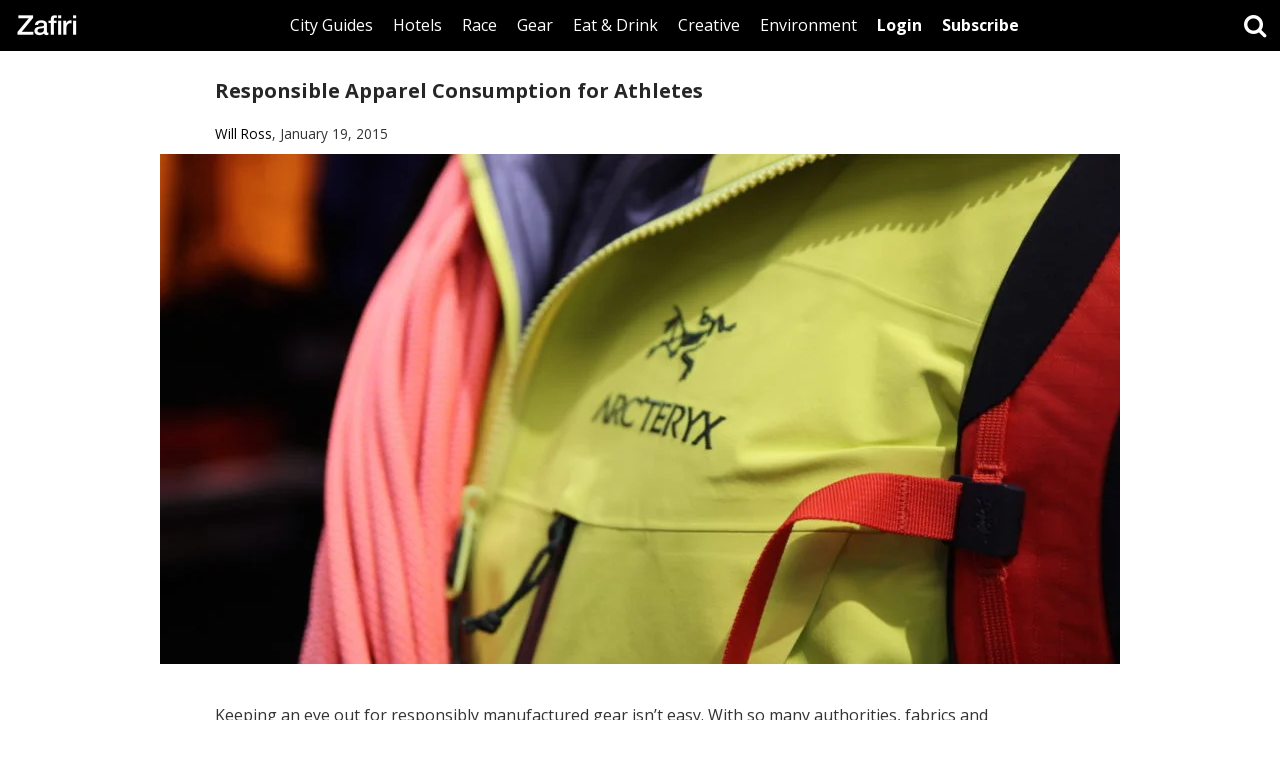

--- FILE ---
content_type: text/html; charset=UTF-8
request_url: https://www.zafiri.com/responsible-apparel-consumption/
body_size: 17967
content:
<!DOCTYPE html>
<html lang="en-US" class="no-js">
<head>
	<meta charset="UTF-8">
	<meta name="viewport" content="width=device-width">
    <title>Zafiri - Responsible Apparel Consumption for Athletes</title>
    <link rel="shortcut icon" href="https://www.zafiri.com/favicon.ico" type="image/x-icon" />
  <link href="https://fonts.googleapis.com/css?family=Open+Sans:300,300i,400,400i,700,700i" rel="stylesheet">
  <meta name="description" content="Curated guides for triathletes looking for the best places to run, cycle and swim in cities around the world.">
  <meta name="keywords" content="outdoors, endurance, environmental, running races, outdoors gear, eco accommodation, adventure travel, conservation">
  <meta name="google-site-verification" content="Q3ss56Wq4f3bNtO58pM02k9GH0zk3sN_wAUipIrEWVY" />
	<style id="jetpack-boost-critical-css">@media all{@charset "UTF-8";html{font-family:sans-serif;-webkit-text-size-adjust:100%;-ms-text-size-adjust:100%}body{margin:0}article,figure,nav{display:block}a{background-color:transparent}strong{font-weight:700}small{font-size:80%}img{border:0}figure{margin:1em 40px}button,input{margin:0;font:inherit;color:inherit}button{overflow:visible}button{text-transform:none}button{-webkit-appearance:button}input{line-height:normal}input[type=search]{-webkit-box-sizing:content-box;-moz-box-sizing:content-box;box-sizing:content-box;-webkit-appearance:textfield}input[type=search]::-webkit-search-cancel-button{-webkit-appearance:none}*{-webkit-box-sizing:border-box;-moz-box-sizing:border-box;box-sizing:border-box}:after,:before{-webkit-box-sizing:border-box;-moz-box-sizing:border-box;box-sizing:border-box}html{font-size:10px}body{font-family:"Helvetica Neue",Helvetica,Arial,sans-serif;font-size:14px;line-height:1.42857143;color:#333;background-color:#fff}button,input{font-family:inherit;font-size:inherit;line-height:inherit}a{color:#337ab7;text-decoration:none}figure{margin:0}img{vertical-align:middle}h3,h4,h5{font-family:inherit;font-weight:500;line-height:1.1;color:inherit}h3{margin-top:30px;margin-bottom:10px}h4,h5{margin-top:10px;margin-bottom:10px}h3{font-size:24px}h4{font-size:18px}h5{font-size:14px}p{margin:0 0 10px}small{font-size:85%}.text-center{text-align:center}ul{margin-top:0;margin-bottom:10px}.container-fluid{padding-right:15px;padding-left:15px;margin-right:auto;margin-left:auto}input[type=search]{-webkit-box-sizing:border-box;-moz-box-sizing:border-box;box-sizing:border-box}input[type=search]{-webkit-appearance:none}.btn{display:inline-block;padding:6px 20px;margin-bottom:0;font-weight:400;line-height:1.42857143;text-align:center;white-space:nowrap;vertical-align:middle;-ms-touch-action:manipulation;touch-action:manipulation;background-image:none;border:1px solid transparent}.nav{padding-left:0;margin-bottom:0;list-style:none}.nav>li{position:relative;display:block}.nav>li>a{position:relative;display:block;padding:10px 15px}.navbar{position:relative;min-height:50px;margin-bottom:20px;border:1px solid transparent}@media (min-width:768px){.navbar{border-radius:4px}}@media (min-width:768px){.navbar-header{float:left}}@media (min-width:768px){.container-fluid>.navbar-header{margin-right:0;margin-left:0}}.navbar-fixed-top{position:fixed;right:0;left:0;z-index:1030}@media (min-width:768px){.navbar-fixed-top{border-radius:0}}.navbar-fixed-top{top:0;border-width:0 0 1px}.navbar-nav{margin:7.5px -15px}.navbar-nav>li>a{padding-top:10px;padding-bottom:10px;line-height:20px}@media (min-width:768px){.navbar-nav{float:left;margin:0}.navbar-nav>li{float:left}.navbar-nav>li>a{padding-top:15px;padding-bottom:15px}}.container-fluid:after,.container-fluid:before,.nav:after,.nav:before,.navbar-header:after,.navbar-header:before,.navbar:after,.navbar:before{display:table;content:" "}.container-fluid:after,.nav:after,.navbar-header:after,.navbar:after{clear:both}@-ms-viewport{width:device-width}.visible-sm,.visible-xs{display:none!important}.visible-sm-inline-block,.visible-xs-inline-block{display:none!important}@media (max-width:767px){.visible-xs{display:block!important}}@media (max-width:767px){.visible-xs-inline-block{display:inline-block!important}}@media (min-width:768px) and (max-width:991px){.visible-sm{display:block!important}}@media (min-width:768px) and (max-width:991px){.visible-sm-inline-block{display:inline-block!important}}@media (max-width:767px){.hidden-xs{display:none!important}}@media (min-width:768px) and (max-width:991px){.hidden-sm{display:none!important}}body,html{width:100%;height:100%;margin:0;padding:0}body{font-family:"Open Sans",sans-serif;font-size:16px;min-width:320px}@media (max-width:767px){body{font-size:15px}}ul{list-style-type:none;padding:0;margin:0}a{color:#000;text-decoration:none}.article-container a{border-bottom:2px solid transparent}.article-desc a{border-bottom:2px solid #000}a img{border:0!important}button{-webkit-appearance:none;border-radius:0;background:0 0;padding:0;border:none}h3,h4,h5{color:rgba(0,0,0,.85);font-weight:700}article h3,article h4{display:inline-block}h3{font-size:20px}@media (max-width:767px){h3{font-size:18px}}.spacer-sm{height:20px}.btn-alt{background:#fff;color:#000}.navbar{background:#000;margin-bottom:0;min-width:320px}.navbar .container-fluid{padding-left:0;padding-right:0}.logo{float:left;font-size:24px;width:64px;height:50pxx;margin-left:15px}.logo img{width:100%}@media (max-width:991px){.logo{margin-left:0}}.navbar .btn-absolute{position:absolute;right:50px;top:7px;font-size:16px}.navbar-nav{float:none;display:table;margin:0 auto -1px auto}.navbar-nav>li>a{padding-bottom:12px;border-bottom:3px solid transparent;display:inline-block;color:#fff}.navbar-nav>li>a.btn-alt{background:#fff;color:#000;padding-bottom:15px;border-bottom:none}@media (max-width:1280px){.navbar-nav>li>a{padding-left:10px;padding-right:10px}}@media (max-width:991px){.navbar-nav>li.top-li{margin-bottom:20px}.navbar-nav>li>a.dark{padding-top:15px}}.mobile-menu-toggle{width:50px;height:50px;text-align:center;line-height:50px;font-size:24px;float:left;color:#fff;display:none}.mobile-menu-toggle-close{width:50px;height:50px;text-align:center;line-height:50px;font-size:32px;position:absolute;top:0;left:0;color:#fff;display:none}@media (max-width:991px){.mobile-menu-toggle,.mobile-menu-toggle-close{display:block}.mobile-wrap{position:fixed;top:0;right:0;bottom:0;left:0;background:#000;z-index:99;display:none}.mobile-table{display:table;width:100%;height:100%}.mobile-cell{display:table-cell;vertical-align:middle;text-align:center}.mobile-cell ul{display:inline-block}.mobile-cell ul li{float:none;display:block}.mobile-cell ul li a{font-size:18px;color:#fff}}.wrapper{display:table;width:100%;height:100%}.main-container{max-width:960px;margin:0 auto;padding:0 15px}.main-container-wrapper{display:table-row;height:100%}.header{display:table-row;height:50px}.footer{display:table-row;height:1px}.footer a{padding:10px}.footer-block{display:table;margin:0 auto;padding:10px 0;border-top:1px solid #ddd}article{margin-bottom:40px}article img{width:100%;height:auto}.article-image{margin-left:-15px;margin-right:-15px}.article-image .post-thumbnail{width:100%;border:none}.article-image .post-thumbnail img{width:100%;height:auto}.article-container{padding-left:40px;padding-right:40px}.article-container h3{margin-bottom:20px}.article-desc{margin-top:40px;margin-bottom:40px}.article-desc figure{width:100%!important}.article-map{width:100%;height:400px}.flxmap-container{width:100%!important;height:100%!important}@media (max-width:991px){.article-container{padding-left:0;padding-right:0}}@media (max-width:767px){.article-map{height:200px;width:auto;margin-left:-15px;margin-right:-15px}}.search-toggle{float:right;width:50px;height:50px;line-height:50px;text-align:center;font-size:24px;color:#fff}.search-wrap{position:fixed;top:0;right:0;bottom:0;left:0;background:#000;z-index:1040;display:none}.search-table{display:table;width:100%;height:100%}.search-cell{display:table-cell;vertical-align:middle}.search-container{max-width:800px;margin:0 auto;padding:0 30px;position:relative}.search-container form{position:relative}.search-field{-webkit-appearance:none;border-radius:0;border:none;border-bottom:2px solid #000;display:block;width:100%;padding-left:20px;padding-right:44px;height:44px;font-size:24px}.search-button{position:absolute;right:0;top:0;width:44px;height:44px;text-align:center;font-size:32px;line-height:44px}.search-button i{position:absolute;top:4px;left:7px}.search-container .search-toggle-close{width:44px;height:44px;line-height:44px;font-size:32px;color:#fff}@media (max-width:767px){.search-cell{vertical-align:top;padding-top:30px}}figure{margin:40px 0;text-align:center}figure img{width:100%!important;height:auto!important}}@media all{@font-face{font-family:FontAwesome;font-weight:400;font-style:normal}.fa{display:inline-block;font:normal normal normal 14px/1 FontAwesome;font-size:inherit;text-rendering:auto;-webkit-font-smoothing:antialiased;-moz-osx-font-smoothing:grayscale}.fa-search:before{content:""}.fa-twitter:before{content:""}.fa-facebook:before{content:""}.fa-bars:before{content:""}.fa-instagram:before{content:""}}@media all{@charset "UTF-8";.wp-block-image img{height:auto;max-width:100%;vertical-align:bottom}.wp-block-image img{box-sizing:border-box}ul{box-sizing:border-box}.has-text-align-center{text-align:center}html :where(img[class*=wp-image-]){height:auto;max-width:100%}figure{margin:0 0 1em}}@media all{@charset "UTF-8";}</style><meta name='robots' content='index, follow, max-image-preview:large, max-snippet:-1, max-video-preview:-1' />

	<!-- This site is optimized with the Yoast SEO plugin v26.8 - https://yoast.com/product/yoast-seo-wordpress/ -->
	<title>Being at Responsible Apparel Consumer | Zafiri</title>
	<meta name="description" content="How to be a responsible consumer by educating yourself on sustainable practices in apparel production and distribution, and which authorities to look out for when making choices in-store." />
	<link rel="canonical" href="https://www.zafiri.com/responsible-apparel-consumption/" />
	<meta property="og:locale" content="en_US" />
	<meta property="og:type" content="article" />
	<meta property="og:title" content="Being at Responsible Apparel Consumer | Zafiri" />
	<meta property="og:description" content="How to be a responsible consumer by educating yourself on sustainable practices in apparel production and distribution, and which authorities to look out for when making choices in-store." />
	<meta property="og:url" content="https://www.zafiri.com/responsible-apparel-consumption/" />
	<meta property="og:site_name" content="Zafiri" />
	<meta property="article:publisher" content="https://www.facebook.com/zafiri" />
	<meta property="article:published_time" content="2015-01-19T08:54:04+00:00" />
	<meta property="article:modified_time" content="2022-09-26T11:41:09+00:00" />
	<meta property="og:image" content="https://www.zafiri.com/wp-content/uploads/2015/01/arcteryx_jacket.jpg" />
	<meta property="og:image:width" content="1280" />
	<meta property="og:image:height" content="853" />
	<meta property="og:image:type" content="image/jpeg" />
	<meta name="author" content="Will Ross" />
	<meta name="twitter:card" content="summary_large_image" />
	<meta name="twitter:creator" content="@zafiri_" />
	<meta name="twitter:site" content="@zafiri_" />
	<meta name="twitter:label1" content="Written by" />
	<meta name="twitter:data1" content="Will Ross" />
	<meta name="twitter:label2" content="Est. reading time" />
	<meta name="twitter:data2" content="4 minutes" />
	<script type="application/ld+json" class="yoast-schema-graph">{"@context":"https://schema.org","@graph":[{"@type":"Article","@id":"https://www.zafiri.com/responsible-apparel-consumption/#article","isPartOf":{"@id":"https://www.zafiri.com/responsible-apparel-consumption/"},"author":{"name":"Will Ross","@id":"https://www.zafiri.com/#/schema/person/c52a1c0e6929b232d48933583d4afc1e"},"headline":"Responsible Apparel Consumption for Athletes","datePublished":"2015-01-19T08:54:04+00:00","dateModified":"2022-09-26T11:41:09+00:00","mainEntityOfPage":{"@id":"https://www.zafiri.com/responsible-apparel-consumption/"},"wordCount":792,"commentCount":0,"publisher":{"@id":"https://www.zafiri.com/#organization"},"image":{"@id":"https://www.zafiri.com/responsible-apparel-consumption/#primaryimage"},"thumbnailUrl":"https://www.zafiri.com/wp-content/uploads/2015/01/arcteryx_jacket.jpg","keywords":["Corporate Responsibility"],"articleSection":["Environment","Gear"],"inLanguage":"en-US","potentialAction":[{"@type":"CommentAction","name":"Comment","target":["https://www.zafiri.com/responsible-apparel-consumption/#respond"]}]},{"@type":"WebPage","@id":"https://www.zafiri.com/responsible-apparel-consumption/","url":"https://www.zafiri.com/responsible-apparel-consumption/","name":"Being at Responsible Apparel Consumer | Zafiri","isPartOf":{"@id":"https://www.zafiri.com/#website"},"primaryImageOfPage":{"@id":"https://www.zafiri.com/responsible-apparel-consumption/#primaryimage"},"image":{"@id":"https://www.zafiri.com/responsible-apparel-consumption/#primaryimage"},"thumbnailUrl":"https://www.zafiri.com/wp-content/uploads/2015/01/arcteryx_jacket.jpg","datePublished":"2015-01-19T08:54:04+00:00","dateModified":"2022-09-26T11:41:09+00:00","description":"How to be a responsible consumer by educating yourself on sustainable practices in apparel production and distribution, and which authorities to look out for when making choices in-store.","breadcrumb":{"@id":"https://www.zafiri.com/responsible-apparel-consumption/#breadcrumb"},"inLanguage":"en-US","potentialAction":[{"@type":"ReadAction","target":["https://www.zafiri.com/responsible-apparel-consumption/"]}]},{"@type":"ImageObject","inLanguage":"en-US","@id":"https://www.zafiri.com/responsible-apparel-consumption/#primaryimage","url":"https://www.zafiri.com/wp-content/uploads/2015/01/arcteryx_jacket.jpg","contentUrl":"https://www.zafiri.com/wp-content/uploads/2015/01/arcteryx_jacket.jpg","width":1280,"height":853,"caption":"arcteryx_jacket"},{"@type":"BreadcrumbList","@id":"https://www.zafiri.com/responsible-apparel-consumption/#breadcrumb","itemListElement":[{"@type":"ListItem","position":1,"name":"Home","item":"https://www.zafiri.com/"},{"@type":"ListItem","position":2,"name":"Responsible Apparel Consumption for Athletes"}]},{"@type":"WebSite","@id":"https://www.zafiri.com/#website","url":"https://www.zafiri.com/","name":"Zafiri","description":"City Guides, Hotels, Races for Endurance Athletes","publisher":{"@id":"https://www.zafiri.com/#organization"},"potentialAction":[{"@type":"SearchAction","target":{"@type":"EntryPoint","urlTemplate":"https://www.zafiri.com/?s={search_term_string}"},"query-input":{"@type":"PropertyValueSpecification","valueRequired":true,"valueName":"search_term_string"}}],"inLanguage":"en-US"},{"@type":"Organization","@id":"https://www.zafiri.com/#organization","name":"Zafiri","url":"https://www.zafiri.com/","logo":{"@type":"ImageObject","inLanguage":"en-US","@id":"https://www.zafiri.com/#/schema/logo/image/","url":"https://www.zafiri.com/wp-content/uploads/2018/04/zafiri_logo.jpg","contentUrl":"https://www.zafiri.com/wp-content/uploads/2018/04/zafiri_logo.jpg","width":1280,"height":640,"caption":"Zafiri"},"image":{"@id":"https://www.zafiri.com/#/schema/logo/image/"},"sameAs":["https://www.facebook.com/zafiri","https://x.com/zafiri_","https://instagram.com/zafiri_"]},{"@type":"Person","@id":"https://www.zafiri.com/#/schema/person/c52a1c0e6929b232d48933583d4afc1e","name":"Will Ross","image":{"@type":"ImageObject","inLanguage":"en-US","@id":"https://www.zafiri.com/#/schema/person/image/","url":"https://secure.gravatar.com/avatar/d4c7226552f95d6ce03eed3f5d885e20db9290d22300398e39f2871f5fc36dce?s=96&d=mm&r=g","contentUrl":"https://secure.gravatar.com/avatar/d4c7226552f95d6ce03eed3f5d885e20db9290d22300398e39f2871f5fc36dce?s=96&d=mm&r=g","caption":"Will Ross"},"description":"Will Ross is the founder and editor of Zafiri.","url":"https://www.zafiri.com/author/will/"}]}</script>
	<!-- / Yoast SEO plugin. -->


<link rel="alternate" type="application/rss+xml" title="Zafiri &raquo; Feed" href="https://www.zafiri.com/feed/" />
<link rel="alternate" title="oEmbed (JSON)" type="application/json+oembed" href="https://www.zafiri.com/wp-json/oembed/1.0/embed?url=https%3A%2F%2Fwww.zafiri.com%2Fresponsible-apparel-consumption%2F" />
<link rel="alternate" title="oEmbed (XML)" type="text/xml+oembed" href="https://www.zafiri.com/wp-json/oembed/1.0/embed?url=https%3A%2F%2Fwww.zafiri.com%2Fresponsible-apparel-consumption%2F&#038;format=xml" />
		<!-- This site uses the Google Analytics by ExactMetrics plugin v8.11.1 - Using Analytics tracking - https://www.exactmetrics.com/ -->
							<script src="//www.googletagmanager.com/gtag/js?id=G-92S8RKHYFT"  data-cfasync="false" data-wpfc-render="false" type="text/javascript" async></script>
			<script data-cfasync="false" data-wpfc-render="false" type="text/javascript">
				var em_version = '8.11.1';
				var em_track_user = true;
				var em_no_track_reason = '';
								var ExactMetricsDefaultLocations = {"page_location":"https:\/\/www.zafiri.com\/responsible-apparel-consumption\/"};
								if ( typeof ExactMetricsPrivacyGuardFilter === 'function' ) {
					var ExactMetricsLocations = (typeof ExactMetricsExcludeQuery === 'object') ? ExactMetricsPrivacyGuardFilter( ExactMetricsExcludeQuery ) : ExactMetricsPrivacyGuardFilter( ExactMetricsDefaultLocations );
				} else {
					var ExactMetricsLocations = (typeof ExactMetricsExcludeQuery === 'object') ? ExactMetricsExcludeQuery : ExactMetricsDefaultLocations;
				}

								var disableStrs = [
										'ga-disable-G-92S8RKHYFT',
									];

				/* Function to detect opted out users */
				function __gtagTrackerIsOptedOut() {
					for (var index = 0; index < disableStrs.length; index++) {
						if (document.cookie.indexOf(disableStrs[index] + '=true') > -1) {
							return true;
						}
					}

					return false;
				}

				/* Disable tracking if the opt-out cookie exists. */
				if (__gtagTrackerIsOptedOut()) {
					for (var index = 0; index < disableStrs.length; index++) {
						window[disableStrs[index]] = true;
					}
				}

				/* Opt-out function */
				function __gtagTrackerOptout() {
					for (var index = 0; index < disableStrs.length; index++) {
						document.cookie = disableStrs[index] + '=true; expires=Thu, 31 Dec 2099 23:59:59 UTC; path=/';
						window[disableStrs[index]] = true;
					}
				}

				if ('undefined' === typeof gaOptout) {
					function gaOptout() {
						__gtagTrackerOptout();
					}
				}
								window.dataLayer = window.dataLayer || [];

				window.ExactMetricsDualTracker = {
					helpers: {},
					trackers: {},
				};
				if (em_track_user) {
					function __gtagDataLayer() {
						dataLayer.push(arguments);
					}

					function __gtagTracker(type, name, parameters) {
						if (!parameters) {
							parameters = {};
						}

						if (parameters.send_to) {
							__gtagDataLayer.apply(null, arguments);
							return;
						}

						if (type === 'event') {
														parameters.send_to = exactmetrics_frontend.v4_id;
							var hookName = name;
							if (typeof parameters['event_category'] !== 'undefined') {
								hookName = parameters['event_category'] + ':' + name;
							}

							if (typeof ExactMetricsDualTracker.trackers[hookName] !== 'undefined') {
								ExactMetricsDualTracker.trackers[hookName](parameters);
							} else {
								__gtagDataLayer('event', name, parameters);
							}
							
						} else {
							__gtagDataLayer.apply(null, arguments);
						}
					}

					__gtagTracker('js', new Date());
					__gtagTracker('set', {
						'developer_id.dNDMyYj': true,
											});
					if ( ExactMetricsLocations.page_location ) {
						__gtagTracker('set', ExactMetricsLocations);
					}
										__gtagTracker('config', 'G-92S8RKHYFT', {"forceSSL":"true"} );
										window.gtag = __gtagTracker;										(function () {
						/* https://developers.google.com/analytics/devguides/collection/analyticsjs/ */
						/* ga and __gaTracker compatibility shim. */
						var noopfn = function () {
							return null;
						};
						var newtracker = function () {
							return new Tracker();
						};
						var Tracker = function () {
							return null;
						};
						var p = Tracker.prototype;
						p.get = noopfn;
						p.set = noopfn;
						p.send = function () {
							var args = Array.prototype.slice.call(arguments);
							args.unshift('send');
							__gaTracker.apply(null, args);
						};
						var __gaTracker = function () {
							var len = arguments.length;
							if (len === 0) {
								return;
							}
							var f = arguments[len - 1];
							if (typeof f !== 'object' || f === null || typeof f.hitCallback !== 'function') {
								if ('send' === arguments[0]) {
									var hitConverted, hitObject = false, action;
									if ('event' === arguments[1]) {
										if ('undefined' !== typeof arguments[3]) {
											hitObject = {
												'eventAction': arguments[3],
												'eventCategory': arguments[2],
												'eventLabel': arguments[4],
												'value': arguments[5] ? arguments[5] : 1,
											}
										}
									}
									if ('pageview' === arguments[1]) {
										if ('undefined' !== typeof arguments[2]) {
											hitObject = {
												'eventAction': 'page_view',
												'page_path': arguments[2],
											}
										}
									}
									if (typeof arguments[2] === 'object') {
										hitObject = arguments[2];
									}
									if (typeof arguments[5] === 'object') {
										Object.assign(hitObject, arguments[5]);
									}
									if ('undefined' !== typeof arguments[1].hitType) {
										hitObject = arguments[1];
										if ('pageview' === hitObject.hitType) {
											hitObject.eventAction = 'page_view';
										}
									}
									if (hitObject) {
										action = 'timing' === arguments[1].hitType ? 'timing_complete' : hitObject.eventAction;
										hitConverted = mapArgs(hitObject);
										__gtagTracker('event', action, hitConverted);
									}
								}
								return;
							}

							function mapArgs(args) {
								var arg, hit = {};
								var gaMap = {
									'eventCategory': 'event_category',
									'eventAction': 'event_action',
									'eventLabel': 'event_label',
									'eventValue': 'event_value',
									'nonInteraction': 'non_interaction',
									'timingCategory': 'event_category',
									'timingVar': 'name',
									'timingValue': 'value',
									'timingLabel': 'event_label',
									'page': 'page_path',
									'location': 'page_location',
									'title': 'page_title',
									'referrer' : 'page_referrer',
								};
								for (arg in args) {
																		if (!(!args.hasOwnProperty(arg) || !gaMap.hasOwnProperty(arg))) {
										hit[gaMap[arg]] = args[arg];
									} else {
										hit[arg] = args[arg];
									}
								}
								return hit;
							}

							try {
								f.hitCallback();
							} catch (ex) {
							}
						};
						__gaTracker.create = newtracker;
						__gaTracker.getByName = newtracker;
						__gaTracker.getAll = function () {
							return [];
						};
						__gaTracker.remove = noopfn;
						__gaTracker.loaded = true;
						window['__gaTracker'] = __gaTracker;
					})();
									} else {
										console.log("");
					(function () {
						function __gtagTracker() {
							return null;
						}

						window['__gtagTracker'] = __gtagTracker;
						window['gtag'] = __gtagTracker;
					})();
									}
			</script>
							<!-- / Google Analytics by ExactMetrics -->
		<style id='wp-img-auto-sizes-contain-inline-css' type='text/css'>
img:is([sizes=auto i],[sizes^="auto," i]){contain-intrinsic-size:3000px 1500px}
/*# sourceURL=wp-img-auto-sizes-contain-inline-css */
</style>
<noscript>
</noscript><link data-media="all" onload="this.media=this.dataset.media; delete this.dataset.media; this.removeAttribute( &apos;onload&apos; );" rel='stylesheet' id='litespeed-cache-dummy-css' href='https://www.zafiri.com/wp-content/plugins/litespeed-cache/assets/css/litespeed-dummy.css?ver=098b30403b10cabb023ff648da4f1c11' type='text/css' media="not all" />
<noscript><link rel='stylesheet' id='wp-block-library-css' href='https://c0.wp.com/c/6.9/wp-includes/css/dist/block-library/style.min.css' type='text/css' media='all' />
</noscript><link data-media="all" onload="this.media=this.dataset.media; delete this.dataset.media; this.removeAttribute( &apos;onload&apos; );" rel='stylesheet' id='wp-block-library-css' href='https://c0.wp.com/c/6.9/wp-includes/css/dist/block-library/style.min.css' type='text/css' media="not all" />
<style id='global-styles-inline-css' type='text/css'>
:root{--wp--preset--aspect-ratio--square: 1;--wp--preset--aspect-ratio--4-3: 4/3;--wp--preset--aspect-ratio--3-4: 3/4;--wp--preset--aspect-ratio--3-2: 3/2;--wp--preset--aspect-ratio--2-3: 2/3;--wp--preset--aspect-ratio--16-9: 16/9;--wp--preset--aspect-ratio--9-16: 9/16;--wp--preset--color--black: #000000;--wp--preset--color--cyan-bluish-gray: #abb8c3;--wp--preset--color--white: #ffffff;--wp--preset--color--pale-pink: #f78da7;--wp--preset--color--vivid-red: #cf2e2e;--wp--preset--color--luminous-vivid-orange: #ff6900;--wp--preset--color--luminous-vivid-amber: #fcb900;--wp--preset--color--light-green-cyan: #7bdcb5;--wp--preset--color--vivid-green-cyan: #00d084;--wp--preset--color--pale-cyan-blue: #8ed1fc;--wp--preset--color--vivid-cyan-blue: #0693e3;--wp--preset--color--vivid-purple: #9b51e0;--wp--preset--gradient--vivid-cyan-blue-to-vivid-purple: linear-gradient(135deg,rgb(6,147,227) 0%,rgb(155,81,224) 100%);--wp--preset--gradient--light-green-cyan-to-vivid-green-cyan: linear-gradient(135deg,rgb(122,220,180) 0%,rgb(0,208,130) 100%);--wp--preset--gradient--luminous-vivid-amber-to-luminous-vivid-orange: linear-gradient(135deg,rgb(252,185,0) 0%,rgb(255,105,0) 100%);--wp--preset--gradient--luminous-vivid-orange-to-vivid-red: linear-gradient(135deg,rgb(255,105,0) 0%,rgb(207,46,46) 100%);--wp--preset--gradient--very-light-gray-to-cyan-bluish-gray: linear-gradient(135deg,rgb(238,238,238) 0%,rgb(169,184,195) 100%);--wp--preset--gradient--cool-to-warm-spectrum: linear-gradient(135deg,rgb(74,234,220) 0%,rgb(151,120,209) 20%,rgb(207,42,186) 40%,rgb(238,44,130) 60%,rgb(251,105,98) 80%,rgb(254,248,76) 100%);--wp--preset--gradient--blush-light-purple: linear-gradient(135deg,rgb(255,206,236) 0%,rgb(152,150,240) 100%);--wp--preset--gradient--blush-bordeaux: linear-gradient(135deg,rgb(254,205,165) 0%,rgb(254,45,45) 50%,rgb(107,0,62) 100%);--wp--preset--gradient--luminous-dusk: linear-gradient(135deg,rgb(255,203,112) 0%,rgb(199,81,192) 50%,rgb(65,88,208) 100%);--wp--preset--gradient--pale-ocean: linear-gradient(135deg,rgb(255,245,203) 0%,rgb(182,227,212) 50%,rgb(51,167,181) 100%);--wp--preset--gradient--electric-grass: linear-gradient(135deg,rgb(202,248,128) 0%,rgb(113,206,126) 100%);--wp--preset--gradient--midnight: linear-gradient(135deg,rgb(2,3,129) 0%,rgb(40,116,252) 100%);--wp--preset--font-size--small: 13px;--wp--preset--font-size--medium: 20px;--wp--preset--font-size--large: 36px;--wp--preset--font-size--x-large: 42px;--wp--preset--spacing--20: 0.44rem;--wp--preset--spacing--30: 0.67rem;--wp--preset--spacing--40: 1rem;--wp--preset--spacing--50: 1.5rem;--wp--preset--spacing--60: 2.25rem;--wp--preset--spacing--70: 3.38rem;--wp--preset--spacing--80: 5.06rem;--wp--preset--shadow--natural: 6px 6px 9px rgba(0, 0, 0, 0.2);--wp--preset--shadow--deep: 12px 12px 50px rgba(0, 0, 0, 0.4);--wp--preset--shadow--sharp: 6px 6px 0px rgba(0, 0, 0, 0.2);--wp--preset--shadow--outlined: 6px 6px 0px -3px rgb(255, 255, 255), 6px 6px rgb(0, 0, 0);--wp--preset--shadow--crisp: 6px 6px 0px rgb(0, 0, 0);}:where(.is-layout-flex){gap: 0.5em;}:where(.is-layout-grid){gap: 0.5em;}body .is-layout-flex{display: flex;}.is-layout-flex{flex-wrap: wrap;align-items: center;}.is-layout-flex > :is(*, div){margin: 0;}body .is-layout-grid{display: grid;}.is-layout-grid > :is(*, div){margin: 0;}:where(.wp-block-columns.is-layout-flex){gap: 2em;}:where(.wp-block-columns.is-layout-grid){gap: 2em;}:where(.wp-block-post-template.is-layout-flex){gap: 1.25em;}:where(.wp-block-post-template.is-layout-grid){gap: 1.25em;}.has-black-color{color: var(--wp--preset--color--black) !important;}.has-cyan-bluish-gray-color{color: var(--wp--preset--color--cyan-bluish-gray) !important;}.has-white-color{color: var(--wp--preset--color--white) !important;}.has-pale-pink-color{color: var(--wp--preset--color--pale-pink) !important;}.has-vivid-red-color{color: var(--wp--preset--color--vivid-red) !important;}.has-luminous-vivid-orange-color{color: var(--wp--preset--color--luminous-vivid-orange) !important;}.has-luminous-vivid-amber-color{color: var(--wp--preset--color--luminous-vivid-amber) !important;}.has-light-green-cyan-color{color: var(--wp--preset--color--light-green-cyan) !important;}.has-vivid-green-cyan-color{color: var(--wp--preset--color--vivid-green-cyan) !important;}.has-pale-cyan-blue-color{color: var(--wp--preset--color--pale-cyan-blue) !important;}.has-vivid-cyan-blue-color{color: var(--wp--preset--color--vivid-cyan-blue) !important;}.has-vivid-purple-color{color: var(--wp--preset--color--vivid-purple) !important;}.has-black-background-color{background-color: var(--wp--preset--color--black) !important;}.has-cyan-bluish-gray-background-color{background-color: var(--wp--preset--color--cyan-bluish-gray) !important;}.has-white-background-color{background-color: var(--wp--preset--color--white) !important;}.has-pale-pink-background-color{background-color: var(--wp--preset--color--pale-pink) !important;}.has-vivid-red-background-color{background-color: var(--wp--preset--color--vivid-red) !important;}.has-luminous-vivid-orange-background-color{background-color: var(--wp--preset--color--luminous-vivid-orange) !important;}.has-luminous-vivid-amber-background-color{background-color: var(--wp--preset--color--luminous-vivid-amber) !important;}.has-light-green-cyan-background-color{background-color: var(--wp--preset--color--light-green-cyan) !important;}.has-vivid-green-cyan-background-color{background-color: var(--wp--preset--color--vivid-green-cyan) !important;}.has-pale-cyan-blue-background-color{background-color: var(--wp--preset--color--pale-cyan-blue) !important;}.has-vivid-cyan-blue-background-color{background-color: var(--wp--preset--color--vivid-cyan-blue) !important;}.has-vivid-purple-background-color{background-color: var(--wp--preset--color--vivid-purple) !important;}.has-black-border-color{border-color: var(--wp--preset--color--black) !important;}.has-cyan-bluish-gray-border-color{border-color: var(--wp--preset--color--cyan-bluish-gray) !important;}.has-white-border-color{border-color: var(--wp--preset--color--white) !important;}.has-pale-pink-border-color{border-color: var(--wp--preset--color--pale-pink) !important;}.has-vivid-red-border-color{border-color: var(--wp--preset--color--vivid-red) !important;}.has-luminous-vivid-orange-border-color{border-color: var(--wp--preset--color--luminous-vivid-orange) !important;}.has-luminous-vivid-amber-border-color{border-color: var(--wp--preset--color--luminous-vivid-amber) !important;}.has-light-green-cyan-border-color{border-color: var(--wp--preset--color--light-green-cyan) !important;}.has-vivid-green-cyan-border-color{border-color: var(--wp--preset--color--vivid-green-cyan) !important;}.has-pale-cyan-blue-border-color{border-color: var(--wp--preset--color--pale-cyan-blue) !important;}.has-vivid-cyan-blue-border-color{border-color: var(--wp--preset--color--vivid-cyan-blue) !important;}.has-vivid-purple-border-color{border-color: var(--wp--preset--color--vivid-purple) !important;}.has-vivid-cyan-blue-to-vivid-purple-gradient-background{background: var(--wp--preset--gradient--vivid-cyan-blue-to-vivid-purple) !important;}.has-light-green-cyan-to-vivid-green-cyan-gradient-background{background: var(--wp--preset--gradient--light-green-cyan-to-vivid-green-cyan) !important;}.has-luminous-vivid-amber-to-luminous-vivid-orange-gradient-background{background: var(--wp--preset--gradient--luminous-vivid-amber-to-luminous-vivid-orange) !important;}.has-luminous-vivid-orange-to-vivid-red-gradient-background{background: var(--wp--preset--gradient--luminous-vivid-orange-to-vivid-red) !important;}.has-very-light-gray-to-cyan-bluish-gray-gradient-background{background: var(--wp--preset--gradient--very-light-gray-to-cyan-bluish-gray) !important;}.has-cool-to-warm-spectrum-gradient-background{background: var(--wp--preset--gradient--cool-to-warm-spectrum) !important;}.has-blush-light-purple-gradient-background{background: var(--wp--preset--gradient--blush-light-purple) !important;}.has-blush-bordeaux-gradient-background{background: var(--wp--preset--gradient--blush-bordeaux) !important;}.has-luminous-dusk-gradient-background{background: var(--wp--preset--gradient--luminous-dusk) !important;}.has-pale-ocean-gradient-background{background: var(--wp--preset--gradient--pale-ocean) !important;}.has-electric-grass-gradient-background{background: var(--wp--preset--gradient--electric-grass) !important;}.has-midnight-gradient-background{background: var(--wp--preset--gradient--midnight) !important;}.has-small-font-size{font-size: var(--wp--preset--font-size--small) !important;}.has-medium-font-size{font-size: var(--wp--preset--font-size--medium) !important;}.has-large-font-size{font-size: var(--wp--preset--font-size--large) !important;}.has-x-large-font-size{font-size: var(--wp--preset--font-size--x-large) !important;}
/*# sourceURL=global-styles-inline-css */
</style>

<style id='classic-theme-styles-inline-css' type='text/css'>
/*! This file is auto-generated */
.wp-block-button__link{color:#fff;background-color:#32373c;border-radius:9999px;box-shadow:none;text-decoration:none;padding:calc(.667em + 2px) calc(1.333em + 2px);font-size:1.125em}.wp-block-file__button{background:#32373c;color:#fff;text-decoration:none}
/*# sourceURL=/wp-includes/css/classic-themes.min.css */
</style>
<noscript><link rel='stylesheet' id='contact-form-7-css' href='https://www.zafiri.com/wp-content/plugins/contact-form-7/includes/css/styles.css?ver=6.1.4' type='text/css' media='all' />
</noscript><link data-media="all" onload="this.media=this.dataset.media; delete this.dataset.media; this.removeAttribute( &apos;onload&apos; );" rel='stylesheet' id='contact-form-7-css' href='https://www.zafiri.com/wp-content/plugins/contact-form-7/includes/css/styles.css?ver=6.1.4' type='text/css' media="not all" />
<noscript><link rel='stylesheet' id='flxmap-css' href='https://www.zafiri.com/wp-content/plugins/wp-flexible-map/static/css/styles.css?ver=1.19.0' type='text/css' media='all' />
</noscript><link data-media="all" onload="this.media=this.dataset.media; delete this.dataset.media; this.removeAttribute( &apos;onload&apos; );" rel='stylesheet' id='flxmap-css' href='https://www.zafiri.com/wp-content/plugins/wp-flexible-map/static/css/styles.css?ver=1.19.0' type='text/css' media="not all" />
<noscript><link rel='stylesheet' id='genericons-css' href='https://c0.wp.com/p/jetpack/15.4/_inc/genericons/genericons/genericons.css' type='text/css' media='all' />
</noscript><link data-media="all" onload="this.media=this.dataset.media; delete this.dataset.media; this.removeAttribute( &apos;onload&apos; );" rel='stylesheet' id='genericons-css' href='https://c0.wp.com/p/jetpack/15.4/_inc/genericons/genericons/genericons.css' type='text/css' media="not all" />
<noscript><link rel='stylesheet' id='fontawesome-css' href='https://www.zafiri.com/wp-content/themes/zafiri17/css/font-awesome.min.css?ver=098b30403b10cabb023ff648da4f1c11' type='text/css' media='all' />
</noscript><link data-media="all" onload="this.media=this.dataset.media; delete this.dataset.media; this.removeAttribute( &apos;onload&apos; );" rel='stylesheet' id='fontawesome-css' href='https://www.zafiri.com/wp-content/themes/zafiri17/css/font-awesome.min.css?ver=098b30403b10cabb023ff648da4f1c11' type='text/css' media="not all" />
<noscript><link rel='stylesheet' id='twentyfifteen-style-css' href='https://www.zafiri.com/wp-content/themes/zafiri17/style.css' type='text/css' media='all' />
</noscript><link data-media="all" onload="this.media=this.dataset.media; delete this.dataset.media; this.removeAttribute( &apos;onload&apos; );" rel='stylesheet' id='twentyfifteen-style-css' href='https://www.zafiri.com/wp-content/themes/zafiri17/style.css' type='text/css' media="not all" />
<script type="text/javascript" src="https://www.zafiri.com/wp-content/plugins/google-analytics-dashboard-for-wp/assets/js/frontend-gtag.min.js?ver=8.11.1" id="exactmetrics-frontend-script-js" async="async" data-wp-strategy="async"></script>
<script data-cfasync="false" data-wpfc-render="false" type="text/javascript" id='exactmetrics-frontend-script-js-extra'>/* <![CDATA[ */
var exactmetrics_frontend = {"js_events_tracking":"true","download_extensions":"zip,mp3,mpeg,pdf,docx,pptx,xlsx,rar","inbound_paths":"[{\"path\":\"\\\/go\\\/\",\"label\":\"affiliate\"},{\"path\":\"\\\/recommend\\\/\",\"label\":\"affiliate\"}]","home_url":"https:\/\/www.zafiri.com","hash_tracking":"false","v4_id":"G-92S8RKHYFT"};/* ]]> */
</script>
<script type="text/javascript" src="https://c0.wp.com/c/6.9/wp-includes/js/jquery/jquery.min.js" id="jquery-core-js"></script>
<script type="text/javascript" src="https://c0.wp.com/c/6.9/wp-includes/js/jquery/jquery-migrate.min.js" id="jquery-migrate-js"></script>
<script type="text/javascript" src="https://www.zafiri.com/wp-content/plugins/wp-hide-post/public/js/wp-hide-post-public.js?ver=2.0.10" id="wp-hide-post-js"></script>
<script type="text/javascript" src="https://js.stripe.com/v3/?ver=3" id="stripe-js-v3-js"></script>
<script type="text/javascript" id="rcp-stripe-js-extra">
/* <![CDATA[ */
var rcpStripe = {"keys":{"publishable":"pk_live_51A5P3SDi6qXqDPUGsqU1OwKxihjfX5eTC9LJ1wgxgERvZfFtlcLY2v6ZtHREPyP6VA3T0qEIuoeLmvkPPqBLCtw900CSMdQDc0"},"errors":{"api_key_expired":"Payment gateway connection error.","card_declined":"The card has been declined.","email_invalid":"Invalid email address. Please enter a valid email address and try again.","expired_card":"This card has expired. Please try again with a different payment method.","incorrect_address":"The supplied billing address is incorrect. Please check the card's address or try again with a different card.","incorrect_cvc":"The card's security code is incorrect. Please check the security code or try again with a different card.","incorrect_number":"The card number is incorrect. Please check the card number or try again with a different card.","invalid_number":"The card number is incorrect. Please check the card number or try again with a different card.","incorrect_zip":"The card's postal code is incorrect. Please check the postal code or try again with a different card.","postal_code_invalid":"The card's postal code is incorrect. Please check the postal code or try again with a different card.","invalid_cvc":"The card's security code is invalid. Please check the security code or try again with a different card.","invalid_expiry_month":"The card's expiration month is incorrect.","invalid_expiry_year":"The card's expiration year is incorrect.","payment_intent_authentication_failure":"Authentication failure.","payment_intent_incompatible_payment_method":"This payment method is invalid.","payment_intent_payment_attempt_failed":"Payment attempt failed.","setup_intent_authentication_failure":"Setup attempt failed."},"formatting":{"currencyMultiplier":100},"elementsConfig":null};
//# sourceURL=rcp-stripe-js-extra
/* ]]> */
</script>
<script type="text/javascript" src="https://www.zafiri.com/wp-content/plugins/restrict-content-pro/core/includes/gateways/stripe/js/stripe.min.js?ver=3.5.51" id="rcp-stripe-js"></script>
<script type="text/javascript" src="https://www.zafiri.com/wp-content/plugins/restrict-content-pro/core/includes/gateways/stripe/js/register.min.js?ver=3.5.51" id="rcp-stripe-register-js"></script>
<link rel="https://api.w.org/" href="https://www.zafiri.com/wp-json/" /><link rel="alternate" title="JSON" type="application/json" href="https://www.zafiri.com/wp-json/wp/v2/posts/53" />	<style>img#wpstats{display:none}</style>
		<link rel="icon" href="https://www.zafiri.com/wp-content/uploads/2021/03/wp-1614572908384-150x150.jpg" sizes="32x32" />
<link rel="icon" href="https://www.zafiri.com/wp-content/uploads/2021/03/wp-1614572908384-300x300.jpg" sizes="192x192" />
<link rel="apple-touch-icon" href="https://www.zafiri.com/wp-content/uploads/2021/03/wp-1614572908384-300x300.jpg" />
<meta name="msapplication-TileImage" content="https://www.zafiri.com/wp-content/uploads/2021/03/wp-1614572908384-300x300.jpg" />
</head>

<body class="wp-singular post-template-default single single-post postid-53 single-format-standard wp-theme-zafiri17">
<div class="wrapper">
<div class="header">
<nav class="navbar navbar-fixed-top">
  <div class="container-fluid">
    <button class="search-toggle"><i class="fa fa-search"></i></button>
    <div class="navbar-header">
      <button type="button" class="mobile-menu-toggle">
        <i class="fa fa-bars"></i>
      </button>
      <a class="visible-xs-inline-block visible-sm-inline-block btn btn-alt btn-absolute" href="https://www.zafiri.com/subscribe"><strong>Subscribe</strong></a>      <a href="https://www.zafiri.com/" class="logo"><img src="https://www.zafiri.com/wp-content/themes/zafiri17/images/zafiri.png" alt="Zafiri"></a>
   </div>


    <div class="mobile-wrap">
      <div class="mobile-table">
        <div class="mobile-cell">
        <button class="mobile-menu-toggle-close">&times;</button>
        <ul id="menu-primary" class="nav navbar-nav">
        <li class="visible-xs visible-sm top-li"><a href="https://www.zafiri.com/login"><strong>Login</strong></a><a class="btn-alt" href="https://www.zafiri.com/subscribe"><strong>Subscribe</strong></a></li>                 <li id="menu-item-22037" class="menu-item menu-item-type-taxonomy menu-item-object-category menu-item-22037"><a title="City Guides" href="https://www.zafiri.com/city-guides/">City Guides</a></li>
<li id="menu-item-1531" class="menu-item menu-item-type-taxonomy menu-item-object-category menu-item-1531"><a title="Hotels" href="https://www.zafiri.com/hotels/">Hotels</a></li>
<li id="menu-item-13814" class="menu-item menu-item-type-taxonomy menu-item-object-category menu-item-13814"><a title="Race" href="https://www.zafiri.com/race/">Race</a></li>
<li id="menu-item-1517" class="menu-item menu-item-type-taxonomy menu-item-object-category current-post-ancestor current-menu-parent current-post-parent menu-item-1517"><a title="Gear" href="https://www.zafiri.com/gear/">Gear</a></li>
<li id="menu-item-1518" class="menu-item menu-item-type-taxonomy menu-item-object-category menu-item-1518"><a title="Eat &amp; Drink" href="https://www.zafiri.com/eat-drink/">Eat &amp; Drink</a></li>
<li id="menu-item-23955" class="menu-item menu-item-type-taxonomy menu-item-object-category menu-item-23955"><a title="Creative" href="https://www.zafiri.com/creative/">Creative</a></li>
<li id="menu-item-1516" class="menu-item menu-item-type-taxonomy menu-item-object-category current-post-ancestor current-menu-parent current-post-parent menu-item-1516"><a title="Environment" href="https://www.zafiri.com/environment/">Environment</a></li>
          <li class="hidden-xs hidden-sm"><a href="https://www.zafiri.com/login"><strong>Login</strong></a><a class="dark" href="https://www.zafiri.com/subscribe"><strong>Subscribe</strong></a></li>                    </ul>
        </div>
      </div>
    </div>
  </div>
</nav>
</div>

<div class="search-wrap">
  <div class="search-table">
    <div class="search-cell">
      <div class="search-container">
      <form role="search" method="get" class="search-form" action="https://www.zafiri.com/">
    		<input type="search" class="search-field" placeholder="Search" value="" name="s" title="Search for:" />
      	<button class="search-button" type="submit"><i class="fa fa-search"></i></button>
      </form>
      <p class="text-center">
        <button class="search-toggle-close">&times;</button>
      </p>
      </div>
    </div>
  </div>
</div>


<div class="main-container-wrapper">
<div class="main-container">
		<article id="post-53">
  <div class="article-container">

          <h3>Responsible Apparel Consumption for Athletes</h3>
    

          <p><small><a href="https://www.zafiri.com/author/will/" title="Posts by Will Ross" rel="author">Will Ross</a>, January 19, 2015</small></p>
      </div>

  <div class="article-image">
   
	<div class="post-thumbnail">
		<img width="960" height="510" src="https://www.zafiri.com/wp-content/uploads/2015/01/arcteryx_jacket-960x510.jpg" class="attachment-post-thumbnail size-post-thumbnail wp-post-image" alt="" decoding="async" fetchpriority="high" srcset="https://www.zafiri.com/wp-content/uploads/2015/01/arcteryx_jacket-960x510.jpg 960w, https://www.zafiri.com/wp-content/uploads/2015/01/arcteryx_jacket-768x408.jpg 768w" sizes="(max-width: 960px) 100vw, 960px" />	</div><!-- .post-thumbnail -->

	  </div>

  <div class="article-container">
    <div class="article-desc">

      <p>Keeping an eye out for responsibly manufactured gear isn’t easy. With so many authorities, fabrics and processes out there, getting confused is inevitable and keeping in touch with the latest developments requires a significant commitment. To help you on your way, here is a round-up of some of the major players in responsible apparel production for sports people, as well as some neat web apps that share supply chain transparency. Define your own principles in responsible consumption and make more informed decisions, even if you regard sustainability in apparel production to be unattainable.</p>
<h4>Web apps</h4>
<p>One of the most recent tools we&#8217;ve come across has been created by animal welfare charity, <a href="http://www.four-paws.org.uk/" target="_blank" rel="noopener">FOUR PAWS</a>. Launched in December 2012, the Cruelty Free Down Challenge invites participating brands to pass through a series of levels to the top a virtual summit &#8211; clean, traceable down. Participating brands Fjällräven and Patagonia are well on their way to topping out, with Mammut, Salewa and Yeti making their way through stages of the mid-stages qualification. Two key measures for progress include avoiding parallel production &#8211; using suppliers that only deal in non-live-plucked, non-force-feed birds &#8211; and inspecting farms unannounced.</p>
<p>From New Zealand wool production, the <a href="https://uk.icebreaker.com/en/home" target="_blank" rel="noopener">Icebreaker Baacode</a> allows you to trace the merino used in your garment back to the source. Once you have made a search and located your item’s origin, you can see more about about the living conditions of the sheep and growers who contributed early on in the supply chain.</p>
<p><a href="https://www.picture-organic-clothing.com" target="_blank" rel="noopener">Picture Organic Clothing</a> have built a neat infographic that takes you through design, raw materials, processes of production and transport used in making their products. To further refine the impact of your chosen garment, you can outline what method of transport you are going to use to get hold of it, as well as how you intend to wash and dispose of it.</p>
<p><a href="http://www.patagonia.com/us/footprint" target="_blank" rel="noopener">Patagonia Footprint Chronicles</a> aggregates textile mills and factories used by the brand and places their location on a world map. By clicking on the map itself, you can find out more about individual suppliers, the number of employees they hire at each site, the gender ratio, languages spoken, the category of products created and when they entered a relationship with Patagonia.</p>
<h4>Authorities and organisations</h4>
<p>The <a href="http://www.bluesign.com/" target="_blank" rel="noopener">bluesign system</a> ensures that no harmful chemicals have made their way into the supply chain and caused damage to natural environments or humans. Requirements are set to meet the tight consumer safety requirements placed on textiles.</p>
<p>The <a href="http://www.apparelcoalition.org/" target="_blank" rel="noopener">Sustainable Apparel Coalition</a> includes 100 of the top apparel and footwear brands in the US, bound together by a commitment to reduce the environmental and social impact of their supply chains. The group is developing the Higg Index to measure and display the environmental impact of product, distribution, consumption and disposal in a consumer-friendly way.</p>
<p>The National Risk Management Research Laboratory’s Life Cycle Assessment considers durability and product lifetime to be the greatest indicator of environmental impact. GORE-TEX recently used the assessment to evaluate the impact or ‘durability’ of their jackets, finding that in production, a garment uses 72.7kg of CO2-equivalent, just over two cubic metres of fresh water and nearly 1000 MJ of energy.</p>
<p><a href="https://www.oeko-tex.com" target="_blank" rel="noopener">OEKO-TEX Standard 100</a> look out for harmful substances in textiles and have more stringent requirements for fabrics depending on their intended use. Class 1 requirements are for those items for babies and toddlers under the age of 3 years, Class 2 for textiles close to the skin, Class 3 for those away from the skin and Class 4 is intended for furnishing materials.</p>
<p><a href="http://onepercentfortheplanet.org/" target="_blank" rel="noopener">1% for the Planet</a> is an alliance of responsible companies that donate at least 1% of their annual sales to environmental organisations. Now with over 1000 members, 1% serves as the link between businesses and environmental groups, ensuring that money is spent in the right areas.</p>
<p>At the end of 2014, Patagonia announced the Global Traceable Down Standard, providing a road map for the complete eradication of irresponsible down sourcing &#8211; no live plucking or force-feeding.</p>
<h4>Fabric types</h4>
<p><a href="http://www.primaloft.com/insulation" target="_blank" rel="noopener">PrimaLoft ECO</a> is an insulating layer made from post-consumer recycled plastic. In the process of making one kilogram of PrimaLoft ECO, 28 recycled bottles are used, working at around six bottles per garment.</p>
<p>Polartec partner with Unifi to make<a href="https://repreve.com" target="_blank" rel="noopener"> Repreve 100</a> entirely out of post-consumer products, 95% clear plastic bottles and 5% recycled material. Once pelletised and reprocessed, 27 bottles make one pound of Repreve 100.</p>
<p>Singtex Industrial have developed<a href="http://www.scafefabrics.com/" target="_blank" rel="noopener"> S.Cafe</a> from recycled coffee grounds. The fabric is used by Timberland’s EarthKeepers line.</p>
<p>Adidas DryDye removed the need for water in the drying process of t-shirt manufacturing. Instead, pressurised carbon dioxide is used, requiring 50% less energy and 5% less chemicals.</p>
<p style="text-align: center;"><em>If you feel as though you can add to this list, email Will Ross (will@zafiri.com) to suggest an update.</em></p>

    </div>
  </div>

    </article>
</div>
</div>
<div class="footer text-center">
  <h5>CONNECT WITH ZAFIRI</h5>
    <p>
      <a href="http://twitter.com/zafiri_" target="_blank"><i class="fa fa-twitter"></i></a>
      <a href="http://facebook.com/zafiri" target="_blank"><i class="fa fa-facebook"></i></a>
      <a href="http://instagram.com/zafiri_" target="_blank"><i class="fa fa-instagram"></i></a>
    </p>
    <p class="footer-block"><small><a href="http://www.zafiri.com/contact/">Contact</a> | <a href="http://www.zafiri.com/about/">About</a>  | <a href="http://www.zafiri.com/privacy/">Privacy</a></small></p>
</div>
</div>

<script type="speculationrules">
{"prefetch":[{"source":"document","where":{"and":[{"href_matches":"/*"},{"not":{"href_matches":["/wp-*.php","/wp-admin/*","/wp-content/uploads/*","/wp-content/*","/wp-content/plugins/*","/wp-content/themes/zafiri17/*","/*\\?(.+)"]}},{"not":{"selector_matches":"a[rel~=\"nofollow\"]"}},{"not":{"selector_matches":".no-prefetch, .no-prefetch a"}}]},"eagerness":"conservative"}]}
</script>
		<script>window.addEventListener( 'load', function() {
				document.querySelectorAll( 'link' ).forEach( function( e ) {'not all' === e.media && e.dataset.media && ( e.media = e.dataset.media, delete e.dataset.media );} );
				var e = document.getElementById( 'jetpack-boost-critical-css' );
				e && ( e.media = 'not all' );
			} );</script>
		<script type="text/javascript" src="https://c0.wp.com/c/6.9/wp-includes/js/dist/hooks.min.js" id="wp-hooks-js"></script>
<script type="text/javascript" src="https://c0.wp.com/c/6.9/wp-includes/js/dist/i18n.min.js" id="wp-i18n-js"></script>
<script type="text/javascript" id="wp-i18n-js-after">
/* <![CDATA[ */
wp.i18n.setLocaleData( { 'text direction\u0004ltr': [ 'ltr' ] } );
//# sourceURL=wp-i18n-js-after
/* ]]> */
</script>
<script type="text/javascript" src="https://www.zafiri.com/wp-content/plugins/contact-form-7/includes/swv/js/index.js?ver=6.1.4" id="swv-js"></script>
<script type="text/javascript" id="contact-form-7-js-before">
/* <![CDATA[ */
var wpcf7 = {
    "api": {
        "root": "https:\/\/www.zafiri.com\/wp-json\/",
        "namespace": "contact-form-7\/v1"
    },
    "cached": 1
};
//# sourceURL=contact-form-7-js-before
/* ]]> */
</script>
<script type="text/javascript" src="https://www.zafiri.com/wp-content/plugins/contact-form-7/includes/js/index.js?ver=6.1.4" id="contact-form-7-js"></script>
<script type="text/javascript" src="https://c0.wp.com/c/6.9/wp-includes/js/comment-reply.min.js" id="comment-reply-js" async="async" data-wp-strategy="async" fetchpriority="low"></script>
<script type="text/javascript" id="twentyfifteen-script-js-extra">
/* <![CDATA[ */
var screenReaderText = {"expand":"\u003Cspan class=\"screen-reader-text\"\u003Eexpand child menu\u003C/span\u003E","collapse":"\u003Cspan class=\"screen-reader-text\"\u003Ecollapse child menu\u003C/span\u003E"};
//# sourceURL=twentyfifteen-script-js-extra
/* ]]> */
</script>
<script type="text/javascript" src="https://www.zafiri.com/wp-content/themes/zafiri17/js/functions.js?ver=20141212" id="twentyfifteen-script-js"></script>
<script type="text/javascript" src="https://www.zafiri.com/wp-content/themes/zafiri17/js/bootstrap.min.js?ver=098b30403b10cabb023ff648da4f1c11" id="bootstrap-js"></script>
<script type="text/javascript" src="https://www.zafiri.com/wp-content/themes/zafiri17/js/custom.js?ver=098b30403b10cabb023ff648da4f1c11" id="custom-js"></script>
<script type="text/javascript" src="https://www.google.com/recaptcha/api.js?render=6LeAEvweAAAAADtWX8LIbNXzQ8T7v-h8Dz8oamYx&amp;ver=3.0" id="google-recaptcha-js"></script>
<script type="text/javascript" src="https://c0.wp.com/c/6.9/wp-includes/js/dist/vendor/wp-polyfill.min.js" id="wp-polyfill-js"></script>
<script type="text/javascript" id="wpcf7-recaptcha-js-before">
/* <![CDATA[ */
var wpcf7_recaptcha = {
    "sitekey": "6LeAEvweAAAAADtWX8LIbNXzQ8T7v-h8Dz8oamYx",
    "actions": {
        "homepage": "homepage",
        "contactform": "contactform"
    }
};
//# sourceURL=wpcf7-recaptcha-js-before
/* ]]> */
</script>
<script type="text/javascript" src="https://www.zafiri.com/wp-content/plugins/contact-form-7/modules/recaptcha/index.js?ver=6.1.4" id="wpcf7-recaptcha-js"></script>
<script type="text/javascript" id="jetpack-stats-js-before">
/* <![CDATA[ */
_stq = window._stq || [];
_stq.push([ "view", {"v":"ext","blog":"103131417","post":"53","tz":"0","srv":"www.zafiri.com","j":"1:15.4"} ]);
_stq.push([ "clickTrackerInit", "103131417", "53" ]);
//# sourceURL=jetpack-stats-js-before
/* ]]> */
</script>
<script type="text/javascript" src="https://stats.wp.com/e-202605.js" id="jetpack-stats-js" defer="defer" data-wp-strategy="defer"></script>

</body>
</html>


<!-- Page cached by LiteSpeed Cache 7.7 on 2026-01-30 21:57:00 -->

--- FILE ---
content_type: text/html; charset=utf-8
request_url: https://www.google.com/recaptcha/api2/anchor?ar=1&k=6LeAEvweAAAAADtWX8LIbNXzQ8T7v-h8Dz8oamYx&co=aHR0cHM6Ly93d3cuemFmaXJpLmNvbTo0NDM.&hl=en&v=N67nZn4AqZkNcbeMu4prBgzg&size=invisible&anchor-ms=20000&execute-ms=30000&cb=8v76vb5jt18h
body_size: 48701
content:
<!DOCTYPE HTML><html dir="ltr" lang="en"><head><meta http-equiv="Content-Type" content="text/html; charset=UTF-8">
<meta http-equiv="X-UA-Compatible" content="IE=edge">
<title>reCAPTCHA</title>
<style type="text/css">
/* cyrillic-ext */
@font-face {
  font-family: 'Roboto';
  font-style: normal;
  font-weight: 400;
  font-stretch: 100%;
  src: url(//fonts.gstatic.com/s/roboto/v48/KFO7CnqEu92Fr1ME7kSn66aGLdTylUAMa3GUBHMdazTgWw.woff2) format('woff2');
  unicode-range: U+0460-052F, U+1C80-1C8A, U+20B4, U+2DE0-2DFF, U+A640-A69F, U+FE2E-FE2F;
}
/* cyrillic */
@font-face {
  font-family: 'Roboto';
  font-style: normal;
  font-weight: 400;
  font-stretch: 100%;
  src: url(//fonts.gstatic.com/s/roboto/v48/KFO7CnqEu92Fr1ME7kSn66aGLdTylUAMa3iUBHMdazTgWw.woff2) format('woff2');
  unicode-range: U+0301, U+0400-045F, U+0490-0491, U+04B0-04B1, U+2116;
}
/* greek-ext */
@font-face {
  font-family: 'Roboto';
  font-style: normal;
  font-weight: 400;
  font-stretch: 100%;
  src: url(//fonts.gstatic.com/s/roboto/v48/KFO7CnqEu92Fr1ME7kSn66aGLdTylUAMa3CUBHMdazTgWw.woff2) format('woff2');
  unicode-range: U+1F00-1FFF;
}
/* greek */
@font-face {
  font-family: 'Roboto';
  font-style: normal;
  font-weight: 400;
  font-stretch: 100%;
  src: url(//fonts.gstatic.com/s/roboto/v48/KFO7CnqEu92Fr1ME7kSn66aGLdTylUAMa3-UBHMdazTgWw.woff2) format('woff2');
  unicode-range: U+0370-0377, U+037A-037F, U+0384-038A, U+038C, U+038E-03A1, U+03A3-03FF;
}
/* math */
@font-face {
  font-family: 'Roboto';
  font-style: normal;
  font-weight: 400;
  font-stretch: 100%;
  src: url(//fonts.gstatic.com/s/roboto/v48/KFO7CnqEu92Fr1ME7kSn66aGLdTylUAMawCUBHMdazTgWw.woff2) format('woff2');
  unicode-range: U+0302-0303, U+0305, U+0307-0308, U+0310, U+0312, U+0315, U+031A, U+0326-0327, U+032C, U+032F-0330, U+0332-0333, U+0338, U+033A, U+0346, U+034D, U+0391-03A1, U+03A3-03A9, U+03B1-03C9, U+03D1, U+03D5-03D6, U+03F0-03F1, U+03F4-03F5, U+2016-2017, U+2034-2038, U+203C, U+2040, U+2043, U+2047, U+2050, U+2057, U+205F, U+2070-2071, U+2074-208E, U+2090-209C, U+20D0-20DC, U+20E1, U+20E5-20EF, U+2100-2112, U+2114-2115, U+2117-2121, U+2123-214F, U+2190, U+2192, U+2194-21AE, U+21B0-21E5, U+21F1-21F2, U+21F4-2211, U+2213-2214, U+2216-22FF, U+2308-230B, U+2310, U+2319, U+231C-2321, U+2336-237A, U+237C, U+2395, U+239B-23B7, U+23D0, U+23DC-23E1, U+2474-2475, U+25AF, U+25B3, U+25B7, U+25BD, U+25C1, U+25CA, U+25CC, U+25FB, U+266D-266F, U+27C0-27FF, U+2900-2AFF, U+2B0E-2B11, U+2B30-2B4C, U+2BFE, U+3030, U+FF5B, U+FF5D, U+1D400-1D7FF, U+1EE00-1EEFF;
}
/* symbols */
@font-face {
  font-family: 'Roboto';
  font-style: normal;
  font-weight: 400;
  font-stretch: 100%;
  src: url(//fonts.gstatic.com/s/roboto/v48/KFO7CnqEu92Fr1ME7kSn66aGLdTylUAMaxKUBHMdazTgWw.woff2) format('woff2');
  unicode-range: U+0001-000C, U+000E-001F, U+007F-009F, U+20DD-20E0, U+20E2-20E4, U+2150-218F, U+2190, U+2192, U+2194-2199, U+21AF, U+21E6-21F0, U+21F3, U+2218-2219, U+2299, U+22C4-22C6, U+2300-243F, U+2440-244A, U+2460-24FF, U+25A0-27BF, U+2800-28FF, U+2921-2922, U+2981, U+29BF, U+29EB, U+2B00-2BFF, U+4DC0-4DFF, U+FFF9-FFFB, U+10140-1018E, U+10190-1019C, U+101A0, U+101D0-101FD, U+102E0-102FB, U+10E60-10E7E, U+1D2C0-1D2D3, U+1D2E0-1D37F, U+1F000-1F0FF, U+1F100-1F1AD, U+1F1E6-1F1FF, U+1F30D-1F30F, U+1F315, U+1F31C, U+1F31E, U+1F320-1F32C, U+1F336, U+1F378, U+1F37D, U+1F382, U+1F393-1F39F, U+1F3A7-1F3A8, U+1F3AC-1F3AF, U+1F3C2, U+1F3C4-1F3C6, U+1F3CA-1F3CE, U+1F3D4-1F3E0, U+1F3ED, U+1F3F1-1F3F3, U+1F3F5-1F3F7, U+1F408, U+1F415, U+1F41F, U+1F426, U+1F43F, U+1F441-1F442, U+1F444, U+1F446-1F449, U+1F44C-1F44E, U+1F453, U+1F46A, U+1F47D, U+1F4A3, U+1F4B0, U+1F4B3, U+1F4B9, U+1F4BB, U+1F4BF, U+1F4C8-1F4CB, U+1F4D6, U+1F4DA, U+1F4DF, U+1F4E3-1F4E6, U+1F4EA-1F4ED, U+1F4F7, U+1F4F9-1F4FB, U+1F4FD-1F4FE, U+1F503, U+1F507-1F50B, U+1F50D, U+1F512-1F513, U+1F53E-1F54A, U+1F54F-1F5FA, U+1F610, U+1F650-1F67F, U+1F687, U+1F68D, U+1F691, U+1F694, U+1F698, U+1F6AD, U+1F6B2, U+1F6B9-1F6BA, U+1F6BC, U+1F6C6-1F6CF, U+1F6D3-1F6D7, U+1F6E0-1F6EA, U+1F6F0-1F6F3, U+1F6F7-1F6FC, U+1F700-1F7FF, U+1F800-1F80B, U+1F810-1F847, U+1F850-1F859, U+1F860-1F887, U+1F890-1F8AD, U+1F8B0-1F8BB, U+1F8C0-1F8C1, U+1F900-1F90B, U+1F93B, U+1F946, U+1F984, U+1F996, U+1F9E9, U+1FA00-1FA6F, U+1FA70-1FA7C, U+1FA80-1FA89, U+1FA8F-1FAC6, U+1FACE-1FADC, U+1FADF-1FAE9, U+1FAF0-1FAF8, U+1FB00-1FBFF;
}
/* vietnamese */
@font-face {
  font-family: 'Roboto';
  font-style: normal;
  font-weight: 400;
  font-stretch: 100%;
  src: url(//fonts.gstatic.com/s/roboto/v48/KFO7CnqEu92Fr1ME7kSn66aGLdTylUAMa3OUBHMdazTgWw.woff2) format('woff2');
  unicode-range: U+0102-0103, U+0110-0111, U+0128-0129, U+0168-0169, U+01A0-01A1, U+01AF-01B0, U+0300-0301, U+0303-0304, U+0308-0309, U+0323, U+0329, U+1EA0-1EF9, U+20AB;
}
/* latin-ext */
@font-face {
  font-family: 'Roboto';
  font-style: normal;
  font-weight: 400;
  font-stretch: 100%;
  src: url(//fonts.gstatic.com/s/roboto/v48/KFO7CnqEu92Fr1ME7kSn66aGLdTylUAMa3KUBHMdazTgWw.woff2) format('woff2');
  unicode-range: U+0100-02BA, U+02BD-02C5, U+02C7-02CC, U+02CE-02D7, U+02DD-02FF, U+0304, U+0308, U+0329, U+1D00-1DBF, U+1E00-1E9F, U+1EF2-1EFF, U+2020, U+20A0-20AB, U+20AD-20C0, U+2113, U+2C60-2C7F, U+A720-A7FF;
}
/* latin */
@font-face {
  font-family: 'Roboto';
  font-style: normal;
  font-weight: 400;
  font-stretch: 100%;
  src: url(//fonts.gstatic.com/s/roboto/v48/KFO7CnqEu92Fr1ME7kSn66aGLdTylUAMa3yUBHMdazQ.woff2) format('woff2');
  unicode-range: U+0000-00FF, U+0131, U+0152-0153, U+02BB-02BC, U+02C6, U+02DA, U+02DC, U+0304, U+0308, U+0329, U+2000-206F, U+20AC, U+2122, U+2191, U+2193, U+2212, U+2215, U+FEFF, U+FFFD;
}
/* cyrillic-ext */
@font-face {
  font-family: 'Roboto';
  font-style: normal;
  font-weight: 500;
  font-stretch: 100%;
  src: url(//fonts.gstatic.com/s/roboto/v48/KFO7CnqEu92Fr1ME7kSn66aGLdTylUAMa3GUBHMdazTgWw.woff2) format('woff2');
  unicode-range: U+0460-052F, U+1C80-1C8A, U+20B4, U+2DE0-2DFF, U+A640-A69F, U+FE2E-FE2F;
}
/* cyrillic */
@font-face {
  font-family: 'Roboto';
  font-style: normal;
  font-weight: 500;
  font-stretch: 100%;
  src: url(//fonts.gstatic.com/s/roboto/v48/KFO7CnqEu92Fr1ME7kSn66aGLdTylUAMa3iUBHMdazTgWw.woff2) format('woff2');
  unicode-range: U+0301, U+0400-045F, U+0490-0491, U+04B0-04B1, U+2116;
}
/* greek-ext */
@font-face {
  font-family: 'Roboto';
  font-style: normal;
  font-weight: 500;
  font-stretch: 100%;
  src: url(//fonts.gstatic.com/s/roboto/v48/KFO7CnqEu92Fr1ME7kSn66aGLdTylUAMa3CUBHMdazTgWw.woff2) format('woff2');
  unicode-range: U+1F00-1FFF;
}
/* greek */
@font-face {
  font-family: 'Roboto';
  font-style: normal;
  font-weight: 500;
  font-stretch: 100%;
  src: url(//fonts.gstatic.com/s/roboto/v48/KFO7CnqEu92Fr1ME7kSn66aGLdTylUAMa3-UBHMdazTgWw.woff2) format('woff2');
  unicode-range: U+0370-0377, U+037A-037F, U+0384-038A, U+038C, U+038E-03A1, U+03A3-03FF;
}
/* math */
@font-face {
  font-family: 'Roboto';
  font-style: normal;
  font-weight: 500;
  font-stretch: 100%;
  src: url(//fonts.gstatic.com/s/roboto/v48/KFO7CnqEu92Fr1ME7kSn66aGLdTylUAMawCUBHMdazTgWw.woff2) format('woff2');
  unicode-range: U+0302-0303, U+0305, U+0307-0308, U+0310, U+0312, U+0315, U+031A, U+0326-0327, U+032C, U+032F-0330, U+0332-0333, U+0338, U+033A, U+0346, U+034D, U+0391-03A1, U+03A3-03A9, U+03B1-03C9, U+03D1, U+03D5-03D6, U+03F0-03F1, U+03F4-03F5, U+2016-2017, U+2034-2038, U+203C, U+2040, U+2043, U+2047, U+2050, U+2057, U+205F, U+2070-2071, U+2074-208E, U+2090-209C, U+20D0-20DC, U+20E1, U+20E5-20EF, U+2100-2112, U+2114-2115, U+2117-2121, U+2123-214F, U+2190, U+2192, U+2194-21AE, U+21B0-21E5, U+21F1-21F2, U+21F4-2211, U+2213-2214, U+2216-22FF, U+2308-230B, U+2310, U+2319, U+231C-2321, U+2336-237A, U+237C, U+2395, U+239B-23B7, U+23D0, U+23DC-23E1, U+2474-2475, U+25AF, U+25B3, U+25B7, U+25BD, U+25C1, U+25CA, U+25CC, U+25FB, U+266D-266F, U+27C0-27FF, U+2900-2AFF, U+2B0E-2B11, U+2B30-2B4C, U+2BFE, U+3030, U+FF5B, U+FF5D, U+1D400-1D7FF, U+1EE00-1EEFF;
}
/* symbols */
@font-face {
  font-family: 'Roboto';
  font-style: normal;
  font-weight: 500;
  font-stretch: 100%;
  src: url(//fonts.gstatic.com/s/roboto/v48/KFO7CnqEu92Fr1ME7kSn66aGLdTylUAMaxKUBHMdazTgWw.woff2) format('woff2');
  unicode-range: U+0001-000C, U+000E-001F, U+007F-009F, U+20DD-20E0, U+20E2-20E4, U+2150-218F, U+2190, U+2192, U+2194-2199, U+21AF, U+21E6-21F0, U+21F3, U+2218-2219, U+2299, U+22C4-22C6, U+2300-243F, U+2440-244A, U+2460-24FF, U+25A0-27BF, U+2800-28FF, U+2921-2922, U+2981, U+29BF, U+29EB, U+2B00-2BFF, U+4DC0-4DFF, U+FFF9-FFFB, U+10140-1018E, U+10190-1019C, U+101A0, U+101D0-101FD, U+102E0-102FB, U+10E60-10E7E, U+1D2C0-1D2D3, U+1D2E0-1D37F, U+1F000-1F0FF, U+1F100-1F1AD, U+1F1E6-1F1FF, U+1F30D-1F30F, U+1F315, U+1F31C, U+1F31E, U+1F320-1F32C, U+1F336, U+1F378, U+1F37D, U+1F382, U+1F393-1F39F, U+1F3A7-1F3A8, U+1F3AC-1F3AF, U+1F3C2, U+1F3C4-1F3C6, U+1F3CA-1F3CE, U+1F3D4-1F3E0, U+1F3ED, U+1F3F1-1F3F3, U+1F3F5-1F3F7, U+1F408, U+1F415, U+1F41F, U+1F426, U+1F43F, U+1F441-1F442, U+1F444, U+1F446-1F449, U+1F44C-1F44E, U+1F453, U+1F46A, U+1F47D, U+1F4A3, U+1F4B0, U+1F4B3, U+1F4B9, U+1F4BB, U+1F4BF, U+1F4C8-1F4CB, U+1F4D6, U+1F4DA, U+1F4DF, U+1F4E3-1F4E6, U+1F4EA-1F4ED, U+1F4F7, U+1F4F9-1F4FB, U+1F4FD-1F4FE, U+1F503, U+1F507-1F50B, U+1F50D, U+1F512-1F513, U+1F53E-1F54A, U+1F54F-1F5FA, U+1F610, U+1F650-1F67F, U+1F687, U+1F68D, U+1F691, U+1F694, U+1F698, U+1F6AD, U+1F6B2, U+1F6B9-1F6BA, U+1F6BC, U+1F6C6-1F6CF, U+1F6D3-1F6D7, U+1F6E0-1F6EA, U+1F6F0-1F6F3, U+1F6F7-1F6FC, U+1F700-1F7FF, U+1F800-1F80B, U+1F810-1F847, U+1F850-1F859, U+1F860-1F887, U+1F890-1F8AD, U+1F8B0-1F8BB, U+1F8C0-1F8C1, U+1F900-1F90B, U+1F93B, U+1F946, U+1F984, U+1F996, U+1F9E9, U+1FA00-1FA6F, U+1FA70-1FA7C, U+1FA80-1FA89, U+1FA8F-1FAC6, U+1FACE-1FADC, U+1FADF-1FAE9, U+1FAF0-1FAF8, U+1FB00-1FBFF;
}
/* vietnamese */
@font-face {
  font-family: 'Roboto';
  font-style: normal;
  font-weight: 500;
  font-stretch: 100%;
  src: url(//fonts.gstatic.com/s/roboto/v48/KFO7CnqEu92Fr1ME7kSn66aGLdTylUAMa3OUBHMdazTgWw.woff2) format('woff2');
  unicode-range: U+0102-0103, U+0110-0111, U+0128-0129, U+0168-0169, U+01A0-01A1, U+01AF-01B0, U+0300-0301, U+0303-0304, U+0308-0309, U+0323, U+0329, U+1EA0-1EF9, U+20AB;
}
/* latin-ext */
@font-face {
  font-family: 'Roboto';
  font-style: normal;
  font-weight: 500;
  font-stretch: 100%;
  src: url(//fonts.gstatic.com/s/roboto/v48/KFO7CnqEu92Fr1ME7kSn66aGLdTylUAMa3KUBHMdazTgWw.woff2) format('woff2');
  unicode-range: U+0100-02BA, U+02BD-02C5, U+02C7-02CC, U+02CE-02D7, U+02DD-02FF, U+0304, U+0308, U+0329, U+1D00-1DBF, U+1E00-1E9F, U+1EF2-1EFF, U+2020, U+20A0-20AB, U+20AD-20C0, U+2113, U+2C60-2C7F, U+A720-A7FF;
}
/* latin */
@font-face {
  font-family: 'Roboto';
  font-style: normal;
  font-weight: 500;
  font-stretch: 100%;
  src: url(//fonts.gstatic.com/s/roboto/v48/KFO7CnqEu92Fr1ME7kSn66aGLdTylUAMa3yUBHMdazQ.woff2) format('woff2');
  unicode-range: U+0000-00FF, U+0131, U+0152-0153, U+02BB-02BC, U+02C6, U+02DA, U+02DC, U+0304, U+0308, U+0329, U+2000-206F, U+20AC, U+2122, U+2191, U+2193, U+2212, U+2215, U+FEFF, U+FFFD;
}
/* cyrillic-ext */
@font-face {
  font-family: 'Roboto';
  font-style: normal;
  font-weight: 900;
  font-stretch: 100%;
  src: url(//fonts.gstatic.com/s/roboto/v48/KFO7CnqEu92Fr1ME7kSn66aGLdTylUAMa3GUBHMdazTgWw.woff2) format('woff2');
  unicode-range: U+0460-052F, U+1C80-1C8A, U+20B4, U+2DE0-2DFF, U+A640-A69F, U+FE2E-FE2F;
}
/* cyrillic */
@font-face {
  font-family: 'Roboto';
  font-style: normal;
  font-weight: 900;
  font-stretch: 100%;
  src: url(//fonts.gstatic.com/s/roboto/v48/KFO7CnqEu92Fr1ME7kSn66aGLdTylUAMa3iUBHMdazTgWw.woff2) format('woff2');
  unicode-range: U+0301, U+0400-045F, U+0490-0491, U+04B0-04B1, U+2116;
}
/* greek-ext */
@font-face {
  font-family: 'Roboto';
  font-style: normal;
  font-weight: 900;
  font-stretch: 100%;
  src: url(//fonts.gstatic.com/s/roboto/v48/KFO7CnqEu92Fr1ME7kSn66aGLdTylUAMa3CUBHMdazTgWw.woff2) format('woff2');
  unicode-range: U+1F00-1FFF;
}
/* greek */
@font-face {
  font-family: 'Roboto';
  font-style: normal;
  font-weight: 900;
  font-stretch: 100%;
  src: url(//fonts.gstatic.com/s/roboto/v48/KFO7CnqEu92Fr1ME7kSn66aGLdTylUAMa3-UBHMdazTgWw.woff2) format('woff2');
  unicode-range: U+0370-0377, U+037A-037F, U+0384-038A, U+038C, U+038E-03A1, U+03A3-03FF;
}
/* math */
@font-face {
  font-family: 'Roboto';
  font-style: normal;
  font-weight: 900;
  font-stretch: 100%;
  src: url(//fonts.gstatic.com/s/roboto/v48/KFO7CnqEu92Fr1ME7kSn66aGLdTylUAMawCUBHMdazTgWw.woff2) format('woff2');
  unicode-range: U+0302-0303, U+0305, U+0307-0308, U+0310, U+0312, U+0315, U+031A, U+0326-0327, U+032C, U+032F-0330, U+0332-0333, U+0338, U+033A, U+0346, U+034D, U+0391-03A1, U+03A3-03A9, U+03B1-03C9, U+03D1, U+03D5-03D6, U+03F0-03F1, U+03F4-03F5, U+2016-2017, U+2034-2038, U+203C, U+2040, U+2043, U+2047, U+2050, U+2057, U+205F, U+2070-2071, U+2074-208E, U+2090-209C, U+20D0-20DC, U+20E1, U+20E5-20EF, U+2100-2112, U+2114-2115, U+2117-2121, U+2123-214F, U+2190, U+2192, U+2194-21AE, U+21B0-21E5, U+21F1-21F2, U+21F4-2211, U+2213-2214, U+2216-22FF, U+2308-230B, U+2310, U+2319, U+231C-2321, U+2336-237A, U+237C, U+2395, U+239B-23B7, U+23D0, U+23DC-23E1, U+2474-2475, U+25AF, U+25B3, U+25B7, U+25BD, U+25C1, U+25CA, U+25CC, U+25FB, U+266D-266F, U+27C0-27FF, U+2900-2AFF, U+2B0E-2B11, U+2B30-2B4C, U+2BFE, U+3030, U+FF5B, U+FF5D, U+1D400-1D7FF, U+1EE00-1EEFF;
}
/* symbols */
@font-face {
  font-family: 'Roboto';
  font-style: normal;
  font-weight: 900;
  font-stretch: 100%;
  src: url(//fonts.gstatic.com/s/roboto/v48/KFO7CnqEu92Fr1ME7kSn66aGLdTylUAMaxKUBHMdazTgWw.woff2) format('woff2');
  unicode-range: U+0001-000C, U+000E-001F, U+007F-009F, U+20DD-20E0, U+20E2-20E4, U+2150-218F, U+2190, U+2192, U+2194-2199, U+21AF, U+21E6-21F0, U+21F3, U+2218-2219, U+2299, U+22C4-22C6, U+2300-243F, U+2440-244A, U+2460-24FF, U+25A0-27BF, U+2800-28FF, U+2921-2922, U+2981, U+29BF, U+29EB, U+2B00-2BFF, U+4DC0-4DFF, U+FFF9-FFFB, U+10140-1018E, U+10190-1019C, U+101A0, U+101D0-101FD, U+102E0-102FB, U+10E60-10E7E, U+1D2C0-1D2D3, U+1D2E0-1D37F, U+1F000-1F0FF, U+1F100-1F1AD, U+1F1E6-1F1FF, U+1F30D-1F30F, U+1F315, U+1F31C, U+1F31E, U+1F320-1F32C, U+1F336, U+1F378, U+1F37D, U+1F382, U+1F393-1F39F, U+1F3A7-1F3A8, U+1F3AC-1F3AF, U+1F3C2, U+1F3C4-1F3C6, U+1F3CA-1F3CE, U+1F3D4-1F3E0, U+1F3ED, U+1F3F1-1F3F3, U+1F3F5-1F3F7, U+1F408, U+1F415, U+1F41F, U+1F426, U+1F43F, U+1F441-1F442, U+1F444, U+1F446-1F449, U+1F44C-1F44E, U+1F453, U+1F46A, U+1F47D, U+1F4A3, U+1F4B0, U+1F4B3, U+1F4B9, U+1F4BB, U+1F4BF, U+1F4C8-1F4CB, U+1F4D6, U+1F4DA, U+1F4DF, U+1F4E3-1F4E6, U+1F4EA-1F4ED, U+1F4F7, U+1F4F9-1F4FB, U+1F4FD-1F4FE, U+1F503, U+1F507-1F50B, U+1F50D, U+1F512-1F513, U+1F53E-1F54A, U+1F54F-1F5FA, U+1F610, U+1F650-1F67F, U+1F687, U+1F68D, U+1F691, U+1F694, U+1F698, U+1F6AD, U+1F6B2, U+1F6B9-1F6BA, U+1F6BC, U+1F6C6-1F6CF, U+1F6D3-1F6D7, U+1F6E0-1F6EA, U+1F6F0-1F6F3, U+1F6F7-1F6FC, U+1F700-1F7FF, U+1F800-1F80B, U+1F810-1F847, U+1F850-1F859, U+1F860-1F887, U+1F890-1F8AD, U+1F8B0-1F8BB, U+1F8C0-1F8C1, U+1F900-1F90B, U+1F93B, U+1F946, U+1F984, U+1F996, U+1F9E9, U+1FA00-1FA6F, U+1FA70-1FA7C, U+1FA80-1FA89, U+1FA8F-1FAC6, U+1FACE-1FADC, U+1FADF-1FAE9, U+1FAF0-1FAF8, U+1FB00-1FBFF;
}
/* vietnamese */
@font-face {
  font-family: 'Roboto';
  font-style: normal;
  font-weight: 900;
  font-stretch: 100%;
  src: url(//fonts.gstatic.com/s/roboto/v48/KFO7CnqEu92Fr1ME7kSn66aGLdTylUAMa3OUBHMdazTgWw.woff2) format('woff2');
  unicode-range: U+0102-0103, U+0110-0111, U+0128-0129, U+0168-0169, U+01A0-01A1, U+01AF-01B0, U+0300-0301, U+0303-0304, U+0308-0309, U+0323, U+0329, U+1EA0-1EF9, U+20AB;
}
/* latin-ext */
@font-face {
  font-family: 'Roboto';
  font-style: normal;
  font-weight: 900;
  font-stretch: 100%;
  src: url(//fonts.gstatic.com/s/roboto/v48/KFO7CnqEu92Fr1ME7kSn66aGLdTylUAMa3KUBHMdazTgWw.woff2) format('woff2');
  unicode-range: U+0100-02BA, U+02BD-02C5, U+02C7-02CC, U+02CE-02D7, U+02DD-02FF, U+0304, U+0308, U+0329, U+1D00-1DBF, U+1E00-1E9F, U+1EF2-1EFF, U+2020, U+20A0-20AB, U+20AD-20C0, U+2113, U+2C60-2C7F, U+A720-A7FF;
}
/* latin */
@font-face {
  font-family: 'Roboto';
  font-style: normal;
  font-weight: 900;
  font-stretch: 100%;
  src: url(//fonts.gstatic.com/s/roboto/v48/KFO7CnqEu92Fr1ME7kSn66aGLdTylUAMa3yUBHMdazQ.woff2) format('woff2');
  unicode-range: U+0000-00FF, U+0131, U+0152-0153, U+02BB-02BC, U+02C6, U+02DA, U+02DC, U+0304, U+0308, U+0329, U+2000-206F, U+20AC, U+2122, U+2191, U+2193, U+2212, U+2215, U+FEFF, U+FFFD;
}

</style>
<link rel="stylesheet" type="text/css" href="https://www.gstatic.com/recaptcha/releases/N67nZn4AqZkNcbeMu4prBgzg/styles__ltr.css">
<script nonce="HwysHyVNg5ruySpxcpvvCw" type="text/javascript">window['__recaptcha_api'] = 'https://www.google.com/recaptcha/api2/';</script>
<script type="text/javascript" src="https://www.gstatic.com/recaptcha/releases/N67nZn4AqZkNcbeMu4prBgzg/recaptcha__en.js" nonce="HwysHyVNg5ruySpxcpvvCw">
      
    </script></head>
<body><div id="rc-anchor-alert" class="rc-anchor-alert"></div>
<input type="hidden" id="recaptcha-token" value="[base64]">
<script type="text/javascript" nonce="HwysHyVNg5ruySpxcpvvCw">
      recaptcha.anchor.Main.init("[\x22ainput\x22,[\x22bgdata\x22,\x22\x22,\[base64]/[base64]/[base64]/bmV3IHJbeF0oY1swXSk6RT09Mj9uZXcgclt4XShjWzBdLGNbMV0pOkU9PTM/bmV3IHJbeF0oY1swXSxjWzFdLGNbMl0pOkU9PTQ/[base64]/[base64]/[base64]/[base64]/[base64]/[base64]/[base64]/[base64]\x22,\[base64]\\u003d\\u003d\x22,\x22bFdqTV7ChlDCjhvCscKfwoLDi8OnO8OrY8OtwokHI8KVwpBLw7JBwoBOwppeO8Ozw4jCnCHClMKiVXcXAMKxwpbDtBF5woNgQ8KdAsOnQSLCgXR9PlPCuj5bw5YUXcKwE8KDw4HDjW3ClQTDusK7ecO9woTCpW/CoELCsEPCgx5aKsKmwpvCnCUIwq9fw6zCvllADUseBA0kwpLDozbDpcOjSh7Cn8O6WBdNwrw9wqNSwqtgwr3Dp2gJw7LDjjXCn8OvG3/CsC4qwqbClDgEKUTCrBwEcMOEVkjCgHEjw67DqsKkwro3dVbCt3cLM8KbP8OvwoTDvzDCuFDDs8OcRMKcw7bCscO7w7VPIR/[base64]/Xi5PSsKkwp/CoBfDmlpqw6BRI8KIw5fDn8OSw5xDWMOnw5/CqULCnkEEQ2Qpw7FnAl/CrsK9w7F/GChIXWEdwptCw4wAAcKiHC9VwrM4w7tiZRDDvMOxwpRvw4TDjmNkXsOrVkd/SsOVw4XDvsOuGsKNGcOzY8Kgw60bIFxOwoJHIXHCnRTCvcKhw64dwo0qwqsVC07CpsKSTRYzwp7DoMKCwokiwr3DjsOHw69HbQ4qw7ICw5LCmcKHasOBwpFxccK8w6tLOcOIw4pwLj3CvH/Cuy7Cu8KCS8O5w4PDgSx2w7YXw40+wqJCw61Mw5JcwqUHwrrCqwDCggLCoADCjmVYwotxdMKKwoJkGwJdESMSw5NtwqQlwrHCn2xqcsK0QsKOQ8OXw5vDsWRPHcOiwrvCtsKEw7DCi8K9w6jDuWFQwrk/DgbCm8Kvw7JJNMKKQWVIwoI5ZcOLwqvClmsowp/CvWnDlcOaw6kZMhnDmMKxwpw6WjnDrcOwGsOEQcOvw4MEw4ktNx3DocOfPsOgCMOoLG7DlUMow5bCisOwD07CoV7CkidPw6XChCEkJMO+McOqwrjCjlYJwrnDl03Dj3bCuW3Dim7CoTjDjcK5wokFY8K/[base64]/Dv8O8wr3Cj8Olbi1GcMK+w4g/[base64]/CqsOrwppXw6vCpsOSUBUmBMKoeMOODRJfwpLDvMOcAsOSVR88w5DCo0/[base64]/UFnDi3nDgsKuFsKXwqIAw6bDsMOSwrTCocKSKTDDpcOAIXHDn8K0w7zClMKDT07Cn8KofcKNw600woLCtcK6Vz3CiFl6aMK7wpHCvybCqX0EW1LDl8KPXm/CkifCu8OHDnE3EW3DpgfCnMK2ZFLDnUTDq8K0dMOVw5tFw4jDqsKPwpZ+w6nCsj99wo7DoTDCjErCpMOSw4EPLxrCv8KjwoPChyPDrMKlKcOrwqgKLsOgPHTCmsKow4LDrQbDs3x/w45lIyo3M1d6wqAKw5TDrj4QGcOkwolmS8Ohw6fCkMKsw6fCrzxgw7sxw70Bw6FnWTvDmwk1IcKpw4/DvwPDhBNGDk7Dv8OyFMODw6bDkHjCsVVhw4IOwpLCkzbDrRvCksOYFcKgwrE9OBrCgMOfFsODQsOWXsOkfsOfPcKbw4vCgXd4w6lTVnYJwqV5wqc2NXM1AsKgDcOmw77Di8KaFHjCijBxRjbDoAbCkH/ChMK8TsK8e2XDsSJtYcK/wpfDr8Kiw5AdfGBJwpY0eCLCqkhnwr1Iw5tGworCimrDrsOfwovDvU3DgV5gwrDDpMKRV8OMKkrDlcKLw4I7wp/CmkIke8K1MsK3wro3w7YLwpk/LcKsYgE9wpvDgcKBw6zCvW/DvMKUwqkMw64QS3MKw7EdAntkVcK7wqfDtgHClsOWGMOZwqx3wo7DnzR5wpnDo8KmwqduMsO4TcKJwrxFw7PDo8KHL8KZBi4qw58vwrjCucOlEsOLwrHCv8KMwrPChxY6MMKww5Y8RABRwo3CmD/DnzbCgMKXWGLCugzCrsKNIR9rUkAqb8KGw4FfwrVWEyXDh0RXw4zChiJGwobCqBfDhcOpQS5qwqgxI1cWw4xKasKjTcK1w4pAN8OnLA/[base64]/wqs2LwHDolBrwp3CncKcF8KiRcKnw4Y3CcOAw4bDsMOkw5BDQMKxwpPDuyhmbsKHwp/[base64]/w47CoUBaXwDCp8KVLsKpw4M1w7Y7w53DgMKNNlgaCSNaJMKOVMOyOcOsU8OCeG5nKiA3wo8FFsOZU8KjYcKjwrfDncK3wqQswr7ChBAgw6xpw4PCj8KuZcKPDmNiwoTCtzQefXduSyAVw7VIS8O5w6/[base64]/DgcKXLB/CrTDDjsKIEMO+wrJJHz/CvmTCpChmw6vDk1jDjsOWwq0OMx1xXyFZKBw9F8Olw4l6X0PDocOww73DhcOjw6zDumXDg8OFw4XDvcOFw5UiUWrCvUMXw43DjMOSAcK7wqfDtz3ChjkAw5wPwqhlbMOkwpLCnsO/TxV0JSTDsClcwq3DmcKsw5NSUlPDhGQJw4VRZcOjwpnCm3AGw5NxVcOvwp0Ewp0xVCJPwqg2LRkaNDPCjMOww4U3w47Dj1VlCMKvZMKbwrtNBx/[base64]/e1XDjChjwoU4e8KbwpzDisKgw5/DgMOuw5UjwrQHw7vDqMKZMMOmwr7DkVFDdF/DncOZw6hcwoodwpQRwpnCjhMqRhR7CGxNZMOMUsKaXcKEwq/CvcKrUsOAw4pswo5kwrcUKwvCrhY8DBzCkhLDrsK+wrzDhy4VdsOPw4/CrcK+fcOww4PCnEdGw77CpWBaw6AjYMO6EhvCvSZDTsOLfcKkHMKDwq46wo0hLcOSwrrCo8KNe3LClsOOw4PCosKgwqR7wpMoCmA/wrrCv34FHcKTYMK5WcOdw6QlXR3Dk2pUEUFzwo3Cl8KWw5xpV8OVAhNGPiYCZ8OXeFU1fMOUZsOuGFNFQsK5w7LDssOpw4LCs8KIZRrDjMKbwoXClRIew7ZVwqTDkxrCmkDDksK1w7jCiEhcAGxewr1sDCrDglzCmlFAKQxrFcOpacKkwo/DoFo7ME/CqsKkw5zDnCvDisKdw4zCoTFow6pBXsOmCy1QQcKCXsOSw77Cvy3DpFFjA2/Cg8KMMHtfcXlew5XDiMOjO8Oiw6wcw60lHHF5TcOCZMKMw63CusKlCMKFwr06w7bDvyTDi8Kqw5HDrnAew6Ffw4DDucKyDU4pGcKTZMKPLMOvwo0mwqwpD3fCg1IoTsO2wpkLwo3CtDLCoxDCqgHCsMKLw5TCo8OAfkxqKsO+wrPCssOhw5/DuMOiECbDjV/Dj8OIJcKLw71zw6LClcOZwo4Dw6ZbeW4CwqjCi8KNL8Oyw5IbwpfDrWHDkwzCicOow7PCvMOoeMKSw6A/[base64]/CnB3CvSMOHcOBw5PCn8KywpolY8OawqPDpsOiCEjDnCXDrH/Dh3cOK2zDv8O1w5JMPn/[base64]/wrTDjcOQAcKKw7PDocKfw4JhAUxsw4HCuRDCqMKgwpbCmsKjNcOwwqvCkTFyw4fCqngEw4bCpXUtwqkywoDDliIAwr8mw6bDkMOlYm/DuVDDnjfDsylHw6TCj0fCvQHDo1vDo8KWw67Col0dUcOuwrnDvyJqwobDhz/CpA/DucKUYsKYR1/DksOVw7bDokvCqBUTwpYawrDDpcOqVcKxdsOQXcO5wppmw6JTwp0xwoIgw6LDsAjDnMKjwo/[base64]/Doh3Dm8OZwqjCqD7DuFjCq8Kmw7fDksKNw7PDhT84e8O+TsKqPwvDlUHDgG/DksOaYBLCqkVjwrxLw4LCiMKxEk90wrQ7wq/CtmfDhE/CvlTCu8O8cwDDsHQ0Mhgvw4w4woTCocOffwkHw482dk4ZbFY3MT/Do8KowpfDn17DtWl5NTdpwqzDrXfDnwPCgcKlIX7DrsK1QUfCpMKfCzICUBN2ASttOlfDnzxWwrFKwoIKC8K/acKfwovDuidMMcKGfWbCtMO6wqDCm8O2wrzDnMO3w5PDrhvDvcK9aMKSwqlXwprCjm3DjUTDiF4cw599dsOkDlLDqsKhw7xbd8O4HmTChFIBwqLDqsKdfcKjwqJ9HcOnwrpHW8O5w6EnLsKUPMO6QBtswpbCvCfDr8OINsKIwrXCucOawp1Nw5/DpWzCjsKzw4zCiGLCpcKjwqFmwpvDuBwGwr8jGFnDlcKgwo/CmRE5fcO+YMKpNxZjKVHDj8Kdwr/CmsKywqkKwoDDmsOLVys3wr/CrDrCjMKZwocQEcK8wrnDhsKFKx/DkMKEU0LCjjUhwqzDoSMdw5h3wpQxwo0pw4rDmMKWR8Kww6gMbDsUZcOdw7xmwqQWXhtNGQ3DlknDsm52w4XDsD1tHlEUw7p6w7vDgsOOAMKWw67Cm8K0JMO7LcOGwpYCw7XCiWx/[base64]/CsmMLU8KJw6IdLMKKw51owqVPP1Jqwr/DkcOAwqkaDsOmw5jCuDpnG8Osw7EPLMKzwrx3BcOewobDikXCgMOMCMO5LUDDuRBKw7fCvm/DkGpow519TQNCeD5cw7preANYw5jDngF4J8OcTcKbFRhpHjfDh8KTwqBpwrHDvlgewo3CtAJpEMKzasKbcUzCmErDosKRMcKuwq/Dv8O2AcKgRsKXCR0sw4FZwpTCpn1HWMOuwo4Nw5/CuMKWTXPDh8OawrMiIGbCsHxMwobDmA7DmMO2FMKkbsO/ccKeWBHCgmkZO8KRWsOCwrLDk2p0H8ONwqZwKQLCusKEwovDncO+M1Ztw5nCmWvDgEBgw6oRwohBwr/Cnk48w4Quw7FGw7bCusOXw4xfBlZROXIwJnHCgHzCusOGwoU4w5xxVsKewpFXRyJTw7IFw4nDv8O5wrFAJVHDo8KaJMODYsKCw6HDnMOVH1nDgT8tfsK5QsODwoDCin0gIAR5BcOjd8KIGMOCwqdkwrfCjMKtKT/[base64]/[base64]/ClR9dYQfCoAHCjcKPwqPDh8ODw5doLBPDs8KNw5LDrGACwpE5C8KGw4/DlgLDly5OPcKCw4EvJ0IxBsOzH8KEAS3DuCzCigIKw6/[base64]/[base64]/wpXCucOZBcKrw4/DuWR3D3HDnHJfwpJ/w5HCgGBHcEtGwqnCkQ83XUc9KcOdE8Oqw5kmwpPDkwfDuThmw7DDhRcuw4rChiEYGMO/woR2w6TDq8O1w4TCq8KsNcOFw4rDkklfw55Ww6BtDsKdL8K/wpAtSMKXwqo8wpg9d8OCwpIEMynDj8Oywr8hwowkUsOlA8OawonDicO9YTkgL2XCnV/CvCTDq8KVYMOPwqjCsMORNgQgDTHCnFkQDRMjKsKGw6Nrwq81cjAHIMKWw5wIScO7w4xVasObwoN6w53Dl3rCphteCcKCwo/CvcKlwpHDrcOJw4jDl8Kww7nCqcKhw45Pw6htP8OOdMOJw6tHw7jCuhxUKEcMK8O+Uj9RYcKXLz/CtmVrbAgnwq3Ch8K9w6bCqMKVNcOxOMKtJnUZw7MlwoPCg0NhUsOfZXfDvljCusKpEVLCrcKmLsOxRFxMMsOnfsKMIHXChSddwr0iwrwSYsO5wo3CucKhwozCn8Ojw7krwpZYw7LCrWfCicOFwpTCgD/DpMOvw5MmfsKpRynCucKMCMKbfsOTwo/[base64]/[base64]/DjCDDgcOWwqpST8KrwrLCssOsbytPYMKCwqXDoXIKempSw77DtMKUw5M6dx3Ci8KRw5bCu8KFwoHCpGwdw59/wq3DhDzDrcK7UlcTeTMlw6MZI8Kbw64pdW7Ct8KDwo/DuHsNJMKGK8Kpw4Aiw4hJCcKsK1rCly4xV8O2w7hmwpUlbnVJwp0yUw7CtSLDoMOBw513T8O6fGXDvsKxw4vDogjCncO8w7bDv8OpYcOnfljDtMOww5PCqiItYkjDhGjDuB3DvMKFdkNHfsKZOsOMaHA5BDYqw7YaSg/[base64]/JMKlwqLCrC/Chix0OmFXw43Ch1bDgXLCnkAzK0ZVwrTDoRLDn8OSwopyw5wiByRvw6wRTlNQP8KSwo59wpBCwrAEwoXCv8Kww47CsEXDmyvDhsOVbFFQHV7CusKWw7zChxXDi3BKdjfCjMKpecO0wrE/SMKgwqjDtsKyJsOoeMOBwpF1w7FGw6Qfwo/ChVPDlVwyRsOSw61aw4hKIVh1w58pwrfDiMO9w4/DkR85ZMKKw7bDqmlFw4zCoMOSTcO+EUvCqxnCj3jCoMKEDXLDkMOSZ8KDw79LSzwEag/DgsOaRzXDtGQ2OxZFJU7CnFbDvMK1OcOiJsKIdljDvDjCvTrDokhYwoMsXMOOa8O4wrzCnGcqTCbCn8KMbw5+w6ltwoYbw7QkYBUvwrA/a1TCpxnCrmdOwpTCm8KMwpxbw5HDv8O8aFoJVMK5XMO7wqYoYcK5w5gcKTsnwr3CjQ0qGsOXW8K7M8OSwr0WW8KAw43Cvy9XO0AVB8KhX8Kfw4Ekbk/[base64]/DmcOrZxUow5HCi01HTVLCnMO/[base64]/bsKLDERfRygeB8KswoXCtG/Cp8O4SMOQw7vCgQbDr8OlwpMnwrcRw78LGMKgMC7Di8KWw7PCg8Ovw64HwrMAAR7CtV8dQsOtwrbCkT/DoMOkSsKhS8KLwoolw4HDsQbDum50dsK0ecO5AWZbPMKIIsO+w4ciacOxVFbCkcKbw6vDtcONWyPDoRIsU8KGdnvDmMOdw6E6w5pbPAteT8KbNcKVw6rDuMOXw5PCoMKnw4nCq3HCtsOhw7pnQx7Dlm/DosKhSMOkwr/Djid9wrDDtAAFwqnDhQzDrwwmacOgwoIjw6x8w7XCgsOfw6LCk0t6WwDDosO7ZUFUW8Kiw7N/P3XCl8KQwqbCvTNzw4cKfW8fwpQuw4bCh8K/wqEgwoXCj8OxwoF0woAgw7VsI0fCtzVjJi9iw4w9BytxG8KQwpzDugooSl4RwpfDq8KsAToqJHgGwpnDnsKew5vCiMObwq4Ow6fDt8Odwo9eI8Obw5nDuMKXw7XDk1BHw67CosKsV8OxBcK2w5LDlsOfVcONLzo9QUnDtEFzwrE8wqTDnQ7Dgw/CrMO8w6LDjhXDv8OMbg3DjxVhwoJ8BcOmGErDhlPCq3tQL8OnBCHCmBFvw5bCqgYOwoPCgA/Du11RwoNbUzsewp8XwoBLGwzDrkQ6Y8O7w6BWwoLCocKdX8OZa8KRwpnDj8OsRTRLwrjDjcKxwpJiw4rCqU7CjsO2w5MbwqRHw4jDicOww7IlEBjCpzl6wrwbw7DCq8KEwr0QZXlhwqJUw5/DgSDCj8Okw4IEwqNJwpYcW8KOwrTCsmddwoQhZU4fw5zCo3jClQ0zw40Zw4jCmnvClwLDosO+w5t3DMKdw4vCmREZOsO9w5oiw4ZwTcKDTsKiw6VNaCcewoQewoZGFnF6w5gfw4pzw7ILw6kOTD8/WQlqw5UdCjs8PsK5bkvDn1Z1XllNw59oT8KaZXbDkHTDgl9aaEfCmsKfw6pGX2rCi3zDq2rCiMONZsO/EcOYwoN9CMK/[base64]/wrh6w4kKwr95esOaw4jDtsKEw7IVKMOAA0zDpCnDgMKbwqzDu1LCgGPDi8KJw7bClTvDpy3DoFzDs8KjwqjCucOFAsKhw5ING8OAT8KQG8OuJcK/w4w0w4gHw5DDoMKqwpB9O8Ksw7zDohU+YMKHw5tcwoglw7tbw6tybMKHDMO7K8OYAzQcQzV/RCDDlEDDv8KKFMOfwo92cTQdBsOYw6XCpS7ChF5TNcO7w6vCt8O/woPDuMKOKcOiwo3DgCbCtMOWwo3DoHUvAcOEwpBPwq4Ywq1DwpkbwrZTwql1GRtBXsKTA8Kyw4JRaMKBwpbDs8KWw4nDsMKjJcKcDzbDgcONdgdfA8O4UX7Dj8KdesOzPBxwTMOmOX5PwpjDiz8qesK4w6YUw5DCt8Kjwp/CmcKbw6vCoSfCh3fCi8KZeTEVYxYgwp3CvVDDiAXChyHCq8K/[base64]/[base64]/Cgg/Crhpaw4fCmAHDucKww4wGZsK9wrzCgE7CjGXDlcKCw6QuX2k2w786w7g4W8OlK8OXwpvDribCp3/DmMKjGyJyV8O+wqzCuMOSwq3Dq8KzCjoaFgjDsjrDjsKmQHM9S8KvY8Okw5fDisONKcK7w6YQU8ODwohtLsOkw4/Dojxhw7zDkMKebMO+w79vwp16w4/CgMOqSMKSw5FPw5DDs8OOGlDDkQtDw5TCjsOXSyLCnCPCqcKBXcOlLQrDhMKqTMOfHxcfwq47NsKke2VkwrEQaWcdwoAXwpZbCMKKHMOGw51BH0PDtkPCpzwYwrzDicKtwoJJT8Kjw57DqUbDnxHChjx1EMKlw4HCjDLClcOJHcKFE8Kxwqg9wowLDVJDPnHDoMOmHh/DgMO2wpfCrsO5EnMFccK8w7c1woDCl1B7W1oQwrJvwpAbHXkPbcKiw7o2e1zCtxvCun9Bw5DDlMOow6BKw77DlDVgw7zCjsKbZcO+FmkaaHYiwq/[base64]/dMKzwosfAcKpw6JLUcOtw5MswqFxwpoiw4rClMOhD8OGw6/CmgwdwqFrw5QWRA1hw4fDnMK4wpzDtRjCh8OuPsKYw50nMsOfwrRiYGLCksO3wqvCpALCuMKxMMKAw4nDvkbCmcKDwoMwwp3DiR9TaDAhV8OowqodwoPCkMK/[base64]/DsMOhwqRRwpcKIMOXw57Co8KMw4I1wp80JsOTcRtuw7YFKRvDj8KOD8OWw6PClD0tQzbClxPCqMKTwoPDo8OZw7XCq3UKw6XCkhjCp8OFwq0KwozCmVxMcsKkT8KBw4HCosK8NwXDrzByw6/Cu8OPw7RAw4LDkSrDvsKvUXcnclJdbm9he8Ojw7HDrwNud8Kiw4AWH8OHZmLDtcKbwqLCusOaw68bR115BFoyDBBIb8K9w4cGE1rCuMKbDsKpw4EfewrDjAXCigDCgsKzw57ChEJ9dw0MwoJ/dmrDuScmwqQZGcKsw4vDnErCuMKiw45qwrvCrsOzTMKzPETCgsO8w5jDoMOtXMOYw4vCnMKiw60/wpo+wqlBwofCiMOaw7k1wo/Dq8Knw5zCjjhuA8OzPMOcS2zCjmE0wpbCgn4EwrXDr3Zjw4Q9w7bCjFvCuEBKVMKnwpZZJMKpNsKxBsKrwo8sw5vCqRvCocOdCWs9FDLDgEXCtzltwqt/UsOiGWJIYsOzwrfCnUFewrpKwr7Cnxttw7XDvXUMWRzCnsOcwoUDXcOUw67DlcOCwpBzcErCuEsIQHkfCcKhKUtXAEHCoMKfFTZYSg9Qw4vCvsKswpzCtsOfJ00sIMOTwooCwqlGw4zCisK9ZA3Du0MpAMObAGPClsKKGUXDpsOxMcOuw4Zow4TChQrDul/DhEHCokXDh0zDv8KzNz8Hw4NuwrBYDcKYNcKTBydIEAzCgxnDpUrDiTLDhEzDkcO4wpNnw6TCkMKRCw/DvTjCrMODK27ChBnDr8Kdw7hFEMKpNEt9w7/Cl2nDmzjCp8KoVcORwqrDvyMyHnfClAPDpWDCkgIkfXTCtcOqwoRVw6zDhMKyYT/CsiMaGlXDjsKOwr7CrELDoMO1NQvDkMOqHiN/w4dtwonCo8KeMFHCtMOmNhAwacKlMT7ChBjDq8K0MFDCrXcaUcKXwoXCpMK6cMOAw6fCnB5RwpN0wrN1OT7CisOrC8KawrdPFFFndRNLOMKJPBYeSSXDlWFcORF+woHCmwTCpMKlw7jDr8Ohw5EFHBXCicKhw5EVYTbDlcOCVAx0wpUjX0VacMORw6/DrsKFw7UUw7QhYS/CmEB+McKuw45ER8KCw7RDwq5cSMK2wo4jHycGw7VsRsO4w41owrPCrsKECnzCv8KiZzsPw4k9w6lBdiHCkMKKPlHDlTkXGhxhZAAwwqR1WBTDnRTDu8KFCiZ1JMK0I8KSwpdSdivCl1vChH47w60UQlbDhsOPwpbDgh/Dl8ORTsOhw7QTBztSahzDlSRUw6PDpMOXDg/DvcKgbBF4OcOGwqbDhcO/w7fDmTTDssOGD1TDm8O/wpksw7zCi0jDhMKdNcOdw7tleUUuwpjCqxVIYwfDlSwnUDw6w7oLw4XDuMObw40kSCQxFRYmw5TDrRvCtGgWGMKKEAbDrMObTCbDgjfDoMKCQjB1WcK+w5nDjmYew67ClMOxKcOIw7fCmcOJw5Fkw5zDgcKCTDTCvG56wpHDusOdw4AiTl/DucOWWMKxw4s3K8OLw43Cr8OCw6DCk8OjF8KYwrjDgMKJMRk/[base64]/Dl3QcZSZLw48Ae1dnYGJGe1ZoDB49w5UmVnnCk8O5CcOPwpPDslPCocOYJsK7ZSpLw43DrMKZQ0YJwqYRQcKjw4PCuRbDvsKMfSnCicK3w7zCscKgw5s8w4fCtsOCDDMKw47CrDfCgh3CgD4pZz1AfwsFw7nCvcOFwrZNw4/[base64]/[base64]/Cl8KBECzCucKhWXHDnS0WwrEWTsKBRcOeFMKpw5Avw5LCqBZ1w64cw7wtw7ACwoNGZ8KcOn5WwqdRwq1VAXfCg8Onw6zCoSgDw7tSR8O7w5LCu8KAYClaw5rCgWjCqgLDhsKDawQQwp3CoUABw6LDrydpWAjDlcOjwp8bwrnCpsO/[base64]/ChQvDhMO9PcKLBQrCqmvDlMK3CcOmw75xQ8KedcKww4DCnMOUw48JecOkwrnDvj3CsMOOwovDs8OUFGQ0EwLDsWrDjxkOK8KkQAjCrsKBwq8SEik/[base64]/[base64]/DgsOxw7RVwqt2w4VgKC/Cu8OsZ8KxEMOWfEjDgkDDoMKew47DrQEWwpRfw7fDoMOjwqslworCusKaa8KKUcK8N8KeTX3DvHB5wpXDq0ROSzHCqMOpQT9rPsOdDcKAw4AyHmnCjMOxPMOdQx/Dt3fCscKDw4LCmm5RwoMCwq4Dw53DuiHDt8K9HSt5wrckwoLCiMKQwo7Ch8O1wqh/wq7DkcKbw6zDjMKxw6nDpRHCkSNIDh4GwobDucOtw7IHQXIoeRLDqi8wPsKqwp0Ww4TDgcOCw4vDqcOjwqQ/w6gcSsOVwpIAw4VrIMO3wrTCqmLCkcOAw7HDg8ObVMKhfMOQwrNtfsOTGMOjAX/Cg8Kew5PDozzDq8KKwp4fwqzCrsKJw4LCk0dsw6nDocOvG8O+aMOvIsO+M8Oiw7JbwrfDmsOEwpHDvMOswoLDs8O7S8K0w4IGw5V1E8KUw6stwoTDsQodZF8Jw7hFwpVzDzQtSMOFwpTCr8O5w7DCmwzDihl+CMO2f8OQaMOUw6vCisO/[base64]/[base64]/[base64]/[base64]/DvMKnesOGw6gSwq04w4xwDMKOwoo8w4AGwpYaJsO1P3gqcMKxwpkGw7jDlsKBwohqw4PCl1LDoEfDp8KRKElJOcOLV8OrFHsaw5V3wq1two05wqx+w73ChS7Dp8KIMMKyw68dw43ClsKWLsKtw7DDl1NnZibCnjnDmcKyK8KVPMOBEzZSwpw/w5HDl18dw7/DrWNXeMOeY3LCksOhKcOQfmFKFsKYw68Qw7ENw6bDvBzDuSFMw4A7QGvCmMOEw7zDtcKswqATSCYcw4lWwpDDusOzwoo4w6kbwrbCgEoSwr5ww4lOw71jw5Zmw5PDm8KAPlnDokx3wq0sUlkuw5jCicKUCsOrHUXCqsOSS8OHwovCh8O/[base64]/[base64]/DgDXDnUVEw4PDuEFEw7vCq8K8Un1swp3CrMKpw55Sw5pCw7tyY8KjwpjCrDDDqlTCvWFvw4HDvUbDl8KNwrIVw7YxZcK2wqzCs8KcwpNUw4Ybw5PDhRXCgUcWSTnDlcOlw4LCgcKXFcOCw6HDtnDDgsOud8KjPnIswo/Cm8KLGm9wRcKkcA9Jwrt9wqwjwrA3SMKnMUjCg8O+w49QR8O8NwknwrIiwrfCl0BXccOxUEHCp8K+aULCvcOxTztPwrgTw4c7fcKxw5PCg8OpLMO8aCgLw7nDnsORw64VB8KkwpFlw73DvS51csOfbDLDosOEXzPDtEPChV/CjcK3wrLDo8KdHiLCksOXYQ9fwrcfDTZbw54GD0fDmBjCtx0hLcOeA8KLw7PDlF7DucOIw6PDhVjDs1LDk1bCo8KHw6Bvw71GBEcfAsKkwonCsiDCl8ORwoDDtyNhAldzcCDDm11xwoXDqTJxw4BiE13Dm8Kvw6bDusK9bX/[base64]/Cqystw6XDtsKyWyAxw7grO8KQesOIw5ksL8OsFhxSXG0ewpIUDS3CtQbChsKsXEvDrcOdwrTDpsKAdDYuwqfDj8Onw7nCtwTCvg0GPW1tOcO3DMOldcK4IcKYw4BHwqTCp8OzKsKhTALDiT06wrA3S8KRwoPDpMKzwowtwpN5BXPCslzDkw/Di1LCsl1kwoEPCRk0K3hnw7AOWcKLwpjDtU/CvMO4LDvDniTCjRPCgBR4a15+awE1w6JSCMK8UcOPw59Hel3ChsO7w4LDlTXCmMOTbwVjLxXDkcKVwpY+wqUowpbDgj5OQ8KGCMKeQUHCs2huwoLDu8OYwqQBwpFva8OPw6tnw4USwp4HfMKUw7DDpsKsHcO3Em/[base64]/wqM7wqrCv8KJw404AEDCgsKXw643IlXDq8Ocw43CocO0w6JGwrRDRl7DmAfCrDbCl8KDwozDnyUfK8OmwqbDl1BeAQ/CnCgPwqtKIsKkegJKVibCsk1Dw5IewpfDsBbChnoqwrFPJjjCmVTCtcO4wolwennDksK8wqvDusO5w4kbZMO9YzfDs8OTHCJRw74SDTxtWsOwPcKEADnCjjQ+e3bCtHR5w75WJH/Dl8O9MsOjwpTDgm7Cr8Ohw5/CucKpBhg2wo7Ck8KAwqptwp5rCMKQBsO5RMOCw6JMwqjDjTnCvcOMHzTCuTbCv8KhOkbDvsK2YsKtw7fChcOVw6wLwptsPS3DtcODZzsYwq/ChFfCt1DDmU0IEi9JwrbDuFYPCGLDlnjDosOvWAhWw5RWAgxiUsKGZMOhP3vCun7Dk8Ouw6Mgwp16QV5ww74nw6PCu1/CrFEeWcOsHXklwqFAPcK3MMOEwrTDqz0Xw65Xw6XCmxXClDfDnsK/BFHDtHrCjVljw7chfi/[base64]/DocKdM8KNw5FBw5B4w7/CoQjCqjANLhHCgMKleMKxw7svw6jDrXTCgl5Kw5fCiE3Dp8OMCGFtAS55MF/DoEFjwqzDo23DqsOYw5jDgTvDuMO2XcKmwoDCjcOLGcOaCWLDsSYGYsO2XmzDl8OtCcKoC8Kvw43CoMKIwpMSwrjCulTDnBRLfW9GUR7DqmLDo8OWQcONw6HCicKNwo3CisOXw4dMV0MONjEDfVMFS8OLwonCgy/Dg2g+wr5Ww5vDmcK3wqMDw7PCq8KqeAAHw6Uqb8KTRzHDucO5WMK6ZzcTw5PDmgrDgsKnTXkXGMOLwqjDgioPwpvDssOgw4JSw63Cli1XLMKZUcOtDWrDj8KMW3NfwplHecO3HBnDoXFrw7kfw7UzwoN6AB/DoCbCnSrDsAHDmm7CgsOWKidTVCc5wqnDll8ow5jCtMKAw7wfwq3CusO8YGgow4BMwqFwUMKLOnrCgl/DnsKlYF1mGkvCiMKXXD3DtFsQw4E7w4YaJEsfJ33Dq8KjQiTCq8K7R8KmcMO8wqhIKMKPUUE9w67DrnHDlgUBw7kIFQVNw7NqwofDokjDtjE/[base64]/CnMO/w4BtwoQ8w7PDnWLCkcOcworDnGnDjMKiFUAfwr8zw75tS8KZwrQSOMKyw5LDiybDvH/DinIBw6p2wozDjTrDjMKTV8Oqwq/Cs8Kqw5QVOjjDghEYwq8qwolCwqJIw6Y1DcKzHAXCn8O5w6vCkMO5aUhSwrd4Zi5kw6DDsyPCg3kqZcOkCV7CuC/DjsKVwpbDtDQVw4LCh8K2w60mQ8OiwqLDiijDpQ3DsRoDw7fDqEfDmCwoOcO9ScKQwrDDuznDiCfDg8Kdw70Ewo9OQMOawoMYwrENT8KTwqooNcOhSHRhG8K8L8OFVgxvw5sSw7zCgcKowrxDwprCqTfDpyJ/dA7CqQDDg8O8w4VXwoPClhLDtC8wwrPCi8KDw7LCnVUdw4jDhnDCiMKxbMO1w7LDn8KxwrDDiEASwrtewp/ChsOsGcKKwprCtzl2KQ5vVcKdwoERHA8Gw5trNsK+wrLCuMOpMSfCl8OvCcKJUcK0FUwiwqDCjMKyMFXClcKUIGzCvMK8bcKywrEjah3CusKmwoTDscOCXcK9w48iw5F1LlcNfXBpw6jDocOkU19PP8OPw4nChMOOwoVnwovDnlZ2M8KUw4RiIzTCk8K3w7fDqy/[base64]/PGsXbRzCrmMXw6rDlsKjw6rDhsKfV8KFNcOzw6xXwrBiaTTChjgVEHcPwpfCoTIdw7/CisKFw6wrQDp6wpDCq8KfY3bDgcK8DMK9IArDiWkaCx3DmsKxSUplMsKvDDDCsMKVFMOQc1bDtzUNw7XDscK4QsKSwqbCl1XCkMKhFVHCgkwEw4luwq4bwrVAcsKRA3oWDQhAw4dfM2/DhcODcsOkwp7CgcKQwplZRh3Dr3zCvGpCVlbDpsKbbMOxwrAUQcOtA8KFZsOFwpUdB3odXEfDkMKUwqorw6bCl8KcwpJywo5lw4wYQcKPw5NjaMKDwp4TP0PDiwR2fz7ClWHCrgt/wqzDjDHClcKkwpDClx8cb8KqT2E1SMO5V8OGwoLDl8KZw6IPw6LCqMOFB1fDgGdCwp7CjVolY8K0wrdIwrzCnw3CqHZ+cBQXw7nDncOAw7dlw6Z0worDscOyKXXDn8KWwrpmwpg1PMKCMCbCnMKkwr/CosOXw73DukwLwqPDpwA/[base64]/DpVnCt8KKw7DCjWzCjnvDjiRww6/[base64]/[base64]/Dpw7Dg8KMw58Nw7vCjMKxJ1HCtSl9L8KlwpjDlcO0wpkOw644T8Omw7pZRsO+esOew4DDqBcDw4PDnMOAS8OEwo1FNAANwpBcwqrCnsKxwrvDpg7DsMKmMwHDgsOKw5LDunpLwpUOwrdODsOIw4IMwrTDvw83WQR4wo/DmWTCs30Zwq8DwqbDsMOBOsKlwrELw5liacOzw4ZIwqQ7w77Dow3CmcKCw50EDT5qwplyWyXCkGvClX4EGFx4wqV+MGBCw5FjI8O0aMKSwqnDt3HDuMKewoLDvcKTwoN4bAPCiUJlwocqPsOEwq/CpH5gFV3Cr8KAEcOWcxQlw4jCnWvCg3gdwpFow7/DhsOSYwYqIW51McOBBcKuK8KGw4fCtMKYw4o6wrAcW0nCg8OIeQgzwpTDk8KlQQA6Q8K0LnPCuHEIwpUDM8ODwqgCwr9pIl9hEgE/w6YNIcKxw7vDrgc/fz3CksKKCkDCtMOEw71KAzhEMHfClE3ChsKSw5nDicK0AMOTw7sQw7rCu8KsJ8O1UsOiHAdMwq5SIMOpwoBvw5nCqljCusOBG8KmwqDDjWbCpz/Ck8OeXCdAw6M3LnjCjk/[base64]/wqjCqx8+w7lQek9NV3t+CcOzMsKPwpYtwq/Dh8KLwoZoUsKQwqRtVMOVw40bfDk4wrE9w7nCu8OaccOGw6/DnsORw5jCucOVJWl7HwDCjxt0b8ObwoTDgGjDugrDnkfCs8O1wp93EQnDoS7DsMKzR8KZw64gw7ZRw4nCjsOJw5lrBTrDlCFhfjwhw5PDmMK6OMOdwr/ChRt6wq4kDD/[base64]/w4DCnypfwrXCgVLDuz3Dt8Odw7vDlFY8wrjDvMKgwo7CgXnClsKQw7LDm8Omd8KXHwIVHMKYXUlVE30gw44iw7vDuAbCrmPDmMONJSXDphrDjcOPC8KjwprCosKzw4c0w4XDngnCkkY5Z10/w4LCl0LDsMO8w4nCqcKXdcOyw4kDNB1Hwr4pH2VjLD9bMcO3PTvDl8K8RCgAwrc9w5fDv8KTa8O4TiDCjilhwrANNmDCmiMbYsOMw7TDlS3CuAQmAcOTLxN9wqPCkEBGw5ZvR8KfwqbChsOIL8Odw53CgUnDuHZuw7xlwo/DjMO6wr18LMKnw5bDlsKpwpI1I8KJccO5LlTDoDzCq8KNw49qSMOkLMK5w7ELMMKFw5PCqG8gw77Dpn/[base64]/CrcK9YnMlSAQqw7Y/biZfw7bChBXClD7DjQ/Cli5GL8OvB100w4Rtwq/Do8Oqw4jDhMKoeDJOw6jDhylVwowDRyEGczvChxbCqX/[base64]/CtcKUBT9dwqlFUsO2LsKCwp9VMhDDkmFdbcOVAg3DmMKeCMKZWFXDtVnDjcODZyAYw6JVwpfCiirChRXClD3CmsOQwpfCp8KfIsOVw5ZBFcOQw4cUwrlLE8OsFHPCpAAkwqLDr8KQw7XCrm/CqH7CqzpTGsO5YMKiKQ3DhMODw5dOwrwmXQDCqSzCucKkwpTCncKBw6LDjMKawqrCnV7DlzJEATfCo2hHwpfDlMKzLGMsNCJ9w4TDssOlw7M2B8OcWsO0SE40wojDlcO+wq3CvcKYYQ/CqMKpw6p1w5TCsTcdFMOew4w1Az7Dv8ObTsOPPE/DmH4hU2tyS8OgMsKbwoYOJMO6wrfCpVNqw5rCrsOIwqHDpcKBwrHCl8KqYsKEesOPw6Z0AsKYwpoPBsOww67CiMKST8O/w582OcK8w4lZwqbCisOTBcO5BkTCqxgResK6w6MswrhSw5tEwqJWwq3DmR5FfsKYHcKHwqkdwo3DusO/FMKKZwLDosKWwoLCusKww7w6dcObwrfDkywLRsKww697D2ERK8KFwopmF01uwp8nw4Z2w5nDosK0wpdyw65nwo/CuyVKVsKew7rCk8KNw5vDkQTDg8KZNkk+w68xK8KAw7RfMgjCsEzCpHMEwrXDpz7DulHCg8Klf8OXwqJ/wqPCjFbDokbDpMKmFBjDgcO0QcKyw4XDgDdPJmvChMOPTAPCunZDwrrDpcKmZT7DvMOhwr9Dwo0lB8OmIcK5JSjCtUjCl2Ypw7kEP0fDvcK8wozCmcK2w4jDmcOpw4Fww7F9wq7DoMOowobCp8Opw4Igwp/[base64]/DwQfwqbCr8K4c8Ofw7JOOjnCgVzDlAbCvFpeQj/CpC3DncOGTQUAw59HwovDmk5yXmckScKcLgLCn8O2aMO9wqJyA8OOw4c2w4TDvMOww6Yfw7BIw5YFUcKiw7Z2AnLDli5Ywpdhw4LCpsO7ZkgbecKWMwfDgWPCiBxkDz4awpBlw5jCgwbDpnDDrlRswo/DrGDDnzFtwpQPw4PCsSfDisOkw6k6C3gtMcKdw4rCo8OIw7TDkcOfwp7Co1EmesO8wrtxw4bDr8KSARtgw6fDp3U6IcKUw4DCoMKCCsODwqwVAcOKD8OtRHldw6woI8Oowp7Dky/[base64]/wo7DqsOQBizCoCvDsVfDh8OGecOaVMOQV8OEwqkqGcOHwoLCgsK1eRnCiiIHwo7CkVx+wqcHw4jDr8KawrF2EcORw4LChgjCrT3DnMOXEBh1PcOvwoHDhcK6OjZrw4jCicOOwqg5D8Kjw6/Dn28Pw4HDmSsnwqzDhDQ/w65yHcK2wrQSw4drC8OMZGHCrTRAesOGwqHCjsOPwqvCm8Onw6okZmrCncO3wpXCnDBWXMOyw7Rqa8KdwoUXQsO4woHDnBZUwp5kwo7Cl3xfNcO5w67DnsK8NMOKwpfDqsKiY8O/[base64]\\u003d\\u003d\x22],null,[\x22conf\x22,null,\x226LeAEvweAAAAADtWX8LIbNXzQ8T7v-h8Dz8oamYx\x22,0,null,null,null,1,[21,125,63,73,95,87,41,43,42,83,102,105,109,121],[7059694,871],0,null,null,null,null,0,null,0,null,700,1,null,0,\[base64]/76lBhnEnQkZnOKMAhnM8xEZ\x22,0,0,null,null,1,null,0,0,null,null,null,0],\x22https://www.zafiri.com:443\x22,null,[3,1,1],null,null,null,1,3600,[\x22https://www.google.com/intl/en/policies/privacy/\x22,\x22https://www.google.com/intl/en/policies/terms/\x22],\x22pjU5rKqja9l+I2i6cI9Ocmwqyt+0qKIWb7WKyASCNEk\\u003d\x22,1,0,null,1,1769813822284,0,0,[68,88],null,[99,44,36,133,254],\x22RC-RjOCgFzCT0rguQ\x22,null,null,null,null,null,\x220dAFcWeA56-86TdCIIdZftSNEa_gPDuoofDpSLFoBmKbvOEOGWmxHzqC_kD6wjj9KbQOkSrEjgvl6_MRVyYnv5sfpb8haymlaD1w\x22,1769896622541]");
    </script></body></html>